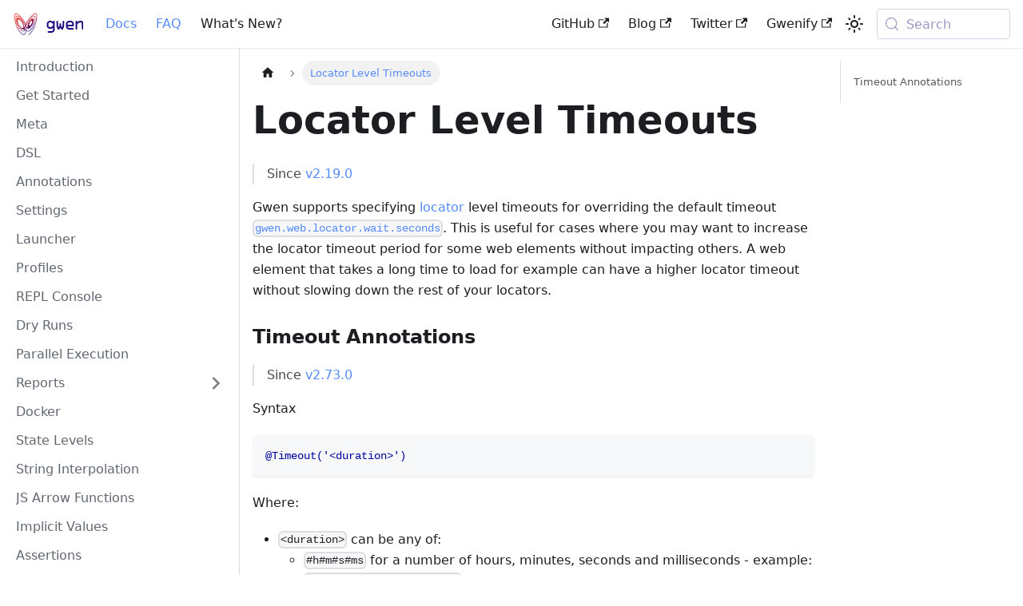

--- FILE ---
content_type: text/html; charset=utf-8
request_url: https://gweninterpreter.org/docs/locator-level-timeouts
body_size: 6215
content:
<!doctype html>
<html lang="en" dir="ltr" class="docs-wrapper plugin-docs plugin-id-default docs-version-current docs-doc-page docs-doc-id-locator-level-timeouts" data-has-hydrated="false">
<head>
<meta charset="UTF-8">
<meta name="generator" content="Docusaurus v3.9.2">
<title data-rh="true">Locator Level Timeouts | Gwen</title><meta data-rh="true" name="viewport" content="width=device-width,initial-scale=1"><meta data-rh="true" name="twitter:card" content="summary_large_image"><meta data-rh="true" property="og:image" content="https://gweninterpreter.org/img/gwen-logo-media.png"><meta data-rh="true" name="twitter:image" content="https://gweninterpreter.org/img/gwen-logo-media.png"><meta data-rh="true" property="og:url" content="https://gweninterpreter.org/docs/locator-level-timeouts"><meta data-rh="true" property="og:locale" content="en"><meta data-rh="true" name="docusaurus_locale" content="en"><meta data-rh="true" name="docsearch:language" content="en"><meta data-rh="true" name="docusaurus_version" content="current"><meta data-rh="true" name="docusaurus_tag" content="docs-default-current"><meta data-rh="true" name="docsearch:version" content="current"><meta data-rh="true" name="docsearch:docusaurus_tag" content="docs-default-current"><meta data-rh="true" property="og:title" content="Locator Level Timeouts | Gwen"><meta data-rh="true" name="description" content="Since v2.19.0"><meta data-rh="true" property="og:description" content="Since v2.19.0"><link data-rh="true" rel="icon" href="/img/favicon.ico"><link data-rh="true" rel="canonical" href="https://gweninterpreter.org/docs/locator-level-timeouts"><link data-rh="true" rel="alternate" href="https://gweninterpreter.org/docs/locator-level-timeouts" hreflang="en"><link data-rh="true" rel="alternate" href="https://gweninterpreter.org/docs/locator-level-timeouts" hreflang="x-default"><link data-rh="true" rel="preconnect" href="https://WCHUTX69XW-dsn.algolia.net" crossorigin="anonymous"><script data-rh="true" type="application/ld+json">{"@context":"https://schema.org","@type":"BreadcrumbList","itemListElement":[{"@type":"ListItem","position":1,"name":"Locator Level Timeouts","item":"https://gweninterpreter.org/docs/locator-level-timeouts"}]}</script><link rel="search" type="application/opensearchdescription+xml" title="Gwen" href="/opensearch.xml"><link rel="stylesheet" href="/assets/css/styles.7250c42d.css">
<script src="/assets/js/runtime~main.82cd6e2d.js" defer="defer"></script>
<script src="/assets/js/main.18afc4f4.js" defer="defer"></script>
</head>
<body class="navigation-with-keyboard">
<svg style="display: none;"><defs>
<symbol id="theme-svg-external-link" viewBox="0 0 24 24"><path fill="currentColor" d="M21 13v10h-21v-19h12v2h-10v15h17v-8h2zm3-12h-10.988l4.035 4-6.977 7.07 2.828 2.828 6.977-7.07 4.125 4.172v-11z"/></symbol>
</defs></svg>
<script>!function(){var t=function(){try{return new URLSearchParams(window.location.search).get("docusaurus-theme")}catch(t){}}()||function(){try{return window.localStorage.getItem("theme")}catch(t){}}();document.documentElement.setAttribute("data-theme",t||"light"),document.documentElement.setAttribute("data-theme-choice",t||"light")}(),function(){try{const c=new URLSearchParams(window.location.search).entries();for(var[t,e]of c)if(t.startsWith("docusaurus-data-")){var a=t.replace("docusaurus-data-","data-");document.documentElement.setAttribute(a,e)}}catch(t){}}()</script><div id="__docusaurus"><div role="region" aria-label="Skip to main content"><a class="skipToContent_fXgn" href="#__docusaurus_skipToContent_fallback">Skip to main content</a></div><nav aria-label="Main" class="theme-layout-navbar navbar navbar--fixed-top"><div class="navbar__inner"><div class="theme-layout-navbar-left navbar__items"><button aria-label="Toggle navigation bar" aria-expanded="false" class="navbar__toggle clean-btn" type="button"><svg width="30" height="30" viewBox="0 0 30 30" aria-hidden="true"><path stroke="currentColor" stroke-linecap="round" stroke-miterlimit="10" stroke-width="2" d="M4 7h22M4 15h22M4 23h22"></path></svg></button><a class="navbar__brand" href="/"><div class="navbar__logo"><img src="/img/gwen-navicon-c.png" alt="Gwen Home Page" class="themedComponent_mlkZ themedComponent--light_NVdE"><img src="/img/gwen-navicon-w.png" alt="Gwen Home Page" class="themedComponent_mlkZ themedComponent--dark_xIcU"></div><b class="navbar__title text--truncate">gwen</b></a><a aria-current="page" class="navbar__item navbar__link navbar__link--active" href="/docs">Docs</a><a aria-current="page" class="navbar__item navbar__link navbar__link--active" href="/docs/faq">FAQ</a><a class="navbar__item navbar__link" href="/docs/dsl#js-actions">What&#x27;s New?</a></div><div class="theme-layout-navbar-right navbar__items navbar__items--right"><a href="https://github.com/gwen-interpreter" target="_blank" rel="noopener noreferrer" class="navbar__item navbar__link">GitHub<svg width="13.5" height="13.5" aria-label="(opens in new tab)" class="iconExternalLink_nPIU"><use href="#theme-svg-external-link"></use></svg></a><a href="https://gweninterpreter.wordpress.com" target="_blank" rel="noopener noreferrer" class="navbar__item navbar__link">Blog<svg width="13.5" height="13.5" aria-label="(opens in new tab)" class="iconExternalLink_nPIU"><use href="#theme-svg-external-link"></use></svg></a><a href="https://twitter.com/gweninterpreter" target="_blank" rel="noopener noreferrer" class="navbar__item navbar__link">Twitter<svg width="13.5" height="13.5" aria-label="(opens in new tab)" class="iconExternalLink_nPIU"><use href="#theme-svg-external-link"></use></svg></a><a href="https://gwenify.com" target="_blank" rel="noopener noreferrer" class="navbar__item navbar__link">Gwenify<svg width="13.5" height="13.5" aria-label="(opens in new tab)" class="iconExternalLink_nPIU"><use href="#theme-svg-external-link"></use></svg></a><div class="toggle_vylO colorModeToggle_DEke"><button class="clean-btn toggleButton_gllP toggleButtonDisabled_aARS" type="button" disabled="" title="system mode" aria-label="Switch between dark and light mode (currently system mode)"><svg viewBox="0 0 24 24" width="24" height="24" aria-hidden="true" class="toggleIcon_g3eP lightToggleIcon_pyhR"><path fill="currentColor" d="M12,9c1.65,0,3,1.35,3,3s-1.35,3-3,3s-3-1.35-3-3S10.35,9,12,9 M12,7c-2.76,0-5,2.24-5,5s2.24,5,5,5s5-2.24,5-5 S14.76,7,12,7L12,7z M2,13l2,0c0.55,0,1-0.45,1-1s-0.45-1-1-1l-2,0c-0.55,0-1,0.45-1,1S1.45,13,2,13z M20,13l2,0c0.55,0,1-0.45,1-1 s-0.45-1-1-1l-2,0c-0.55,0-1,0.45-1,1S19.45,13,20,13z M11,2v2c0,0.55,0.45,1,1,1s1-0.45,1-1V2c0-0.55-0.45-1-1-1S11,1.45,11,2z M11,20v2c0,0.55,0.45,1,1,1s1-0.45,1-1v-2c0-0.55-0.45-1-1-1C11.45,19,11,19.45,11,20z M5.99,4.58c-0.39-0.39-1.03-0.39-1.41,0 c-0.39,0.39-0.39,1.03,0,1.41l1.06,1.06c0.39,0.39,1.03,0.39,1.41,0s0.39-1.03,0-1.41L5.99,4.58z M18.36,16.95 c-0.39-0.39-1.03-0.39-1.41,0c-0.39,0.39-0.39,1.03,0,1.41l1.06,1.06c0.39,0.39,1.03,0.39,1.41,0c0.39-0.39,0.39-1.03,0-1.41 L18.36,16.95z M19.42,5.99c0.39-0.39,0.39-1.03,0-1.41c-0.39-0.39-1.03-0.39-1.41,0l-1.06,1.06c-0.39,0.39-0.39,1.03,0,1.41 s1.03,0.39,1.41,0L19.42,5.99z M7.05,18.36c0.39-0.39,0.39-1.03,0-1.41c-0.39-0.39-1.03-0.39-1.41,0l-1.06,1.06 c-0.39,0.39-0.39,1.03,0,1.41s1.03,0.39,1.41,0L7.05,18.36z"></path></svg><svg viewBox="0 0 24 24" width="24" height="24" aria-hidden="true" class="toggleIcon_g3eP darkToggleIcon_wfgR"><path fill="currentColor" d="M9.37,5.51C9.19,6.15,9.1,6.82,9.1,7.5c0,4.08,3.32,7.4,7.4,7.4c0.68,0,1.35-0.09,1.99-0.27C17.45,17.19,14.93,19,12,19 c-3.86,0-7-3.14-7-7C5,9.07,6.81,6.55,9.37,5.51z M12,3c-4.97,0-9,4.03-9,9s4.03,9,9,9s9-4.03,9-9c0-0.46-0.04-0.92-0.1-1.36 c-0.98,1.37-2.58,2.26-4.4,2.26c-2.98,0-5.4-2.42-5.4-5.4c0-1.81,0.89-3.42,2.26-4.4C12.92,3.04,12.46,3,12,3L12,3z"></path></svg><svg viewBox="0 0 24 24" width="24" height="24" aria-hidden="true" class="toggleIcon_g3eP systemToggleIcon_QzmC"><path fill="currentColor" d="m12 21c4.971 0 9-4.029 9-9s-4.029-9-9-9-9 4.029-9 9 4.029 9 9 9zm4.95-13.95c1.313 1.313 2.05 3.093 2.05 4.95s-0.738 3.637-2.05 4.95c-1.313 1.313-3.093 2.05-4.95 2.05v-14c1.857 0 3.637 0.737 4.95 2.05z"></path></svg></button></div><div class="navbarSearchContainer_Bca1"><button type="button" class="DocSearch DocSearch-Button" aria-label="Search (Meta+k)" aria-keyshortcuts="Meta+k"><span class="DocSearch-Button-Container"><svg width="20" height="20" class="DocSearch-Search-Icon" viewBox="0 0 24 24" aria-hidden="true"><circle cx="11" cy="11" r="8" stroke="currentColor" fill="none" stroke-width="1.4"></circle><path d="m21 21-4.3-4.3" stroke="currentColor" fill="none" stroke-linecap="round" stroke-linejoin="round"></path></svg><span class="DocSearch-Button-Placeholder">Search</span></span><span class="DocSearch-Button-Keys"></span></button></div></div></div><div role="presentation" class="navbar-sidebar__backdrop"></div></nav><div id="__docusaurus_skipToContent_fallback" class="theme-layout-main main-wrapper mainWrapper_z2l0"><div class="docsWrapper_hBAB"><button aria-label="Scroll back to top" class="clean-btn theme-back-to-top-button backToTopButton_sjWU" type="button"></button><div class="docRoot_UBD9"><aside class="theme-doc-sidebar-container docSidebarContainer_YfHR"><div class="sidebarViewport_aRkj"><div class="sidebar_njMd"><nav aria-label="Docs sidebar" class="menu thin-scrollbar menu_SIkG"><ul class="theme-doc-sidebar-menu menu__list"><li class="theme-doc-sidebar-item-link theme-doc-sidebar-item-link-level-1 menu__list-item"><a class="menu__link" href="/docs"><span title="Introduction" class="linkLabel_WmDU">Introduction</span></a></li><li class="theme-doc-sidebar-item-link theme-doc-sidebar-item-link-level-1 menu__list-item"><a class="menu__link" href="/docs/get-started"><span title="Get Started" class="linkLabel_WmDU">Get Started</span></a></li><li class="theme-doc-sidebar-item-link theme-doc-sidebar-item-link-level-1 menu__list-item"><a class="menu__link" href="/docs/meta"><span title="Meta" class="linkLabel_WmDU">Meta</span></a></li><li class="theme-doc-sidebar-item-link theme-doc-sidebar-item-link-level-1 menu__list-item"><a class="menu__link" href="/docs/dsl"><span title="DSL" class="linkLabel_WmDU">DSL</span></a></li><li class="theme-doc-sidebar-item-link theme-doc-sidebar-item-link-level-1 menu__list-item"><a class="menu__link" href="/docs/annotations"><span title="Annotations" class="linkLabel_WmDU">Annotations</span></a></li><li class="theme-doc-sidebar-item-link theme-doc-sidebar-item-link-level-1 menu__list-item"><a class="menu__link" href="/docs/settings"><span title="Settings" class="linkLabel_WmDU">Settings</span></a></li><li class="theme-doc-sidebar-item-link theme-doc-sidebar-item-link-level-1 menu__list-item"><a class="menu__link" href="/docs/launcher"><span title="Launcher" class="linkLabel_WmDU">Launcher</span></a></li><li class="theme-doc-sidebar-item-link theme-doc-sidebar-item-link-level-1 menu__list-item"><a class="menu__link" href="/docs/profiles"><span title="Profiles" class="linkLabel_WmDU">Profiles</span></a></li><li class="theme-doc-sidebar-item-link theme-doc-sidebar-item-link-level-1 menu__list-item"><a class="menu__link" href="/docs/repl"><span title="REPL Console" class="linkLabel_WmDU">REPL Console</span></a></li><li class="theme-doc-sidebar-item-link theme-doc-sidebar-item-link-level-1 menu__list-item"><a class="menu__link" href="/docs/dry-run"><span title="Dry Runs" class="linkLabel_WmDU">Dry Runs</span></a></li><li class="theme-doc-sidebar-item-link theme-doc-sidebar-item-link-level-1 menu__list-item"><a class="menu__link" href="/docs/parallel"><span title="Parallel Execution" class="linkLabel_WmDU">Parallel Execution</span></a></li><li class="theme-doc-sidebar-item-category theme-doc-sidebar-item-category-level-1 menu__list-item menu__list-item--collapsed"><div class="menu__list-item-collapsible"><a class="categoryLink_byQd menu__link menu__link--sublist menu__link--sublist-caret" role="button" aria-expanded="false" href="/docs/reports/html"><span title="Reports" class="categoryLinkLabel_W154">Reports</span></a></div></li><li class="theme-doc-sidebar-item-link theme-doc-sidebar-item-link-level-1 menu__list-item"><a class="menu__link" href="/docs/docker"><span title="Docker" class="linkLabel_WmDU">Docker</span></a></li><li class="theme-doc-sidebar-item-link theme-doc-sidebar-item-link-level-1 menu__list-item"><a class="menu__link" href="/docs/state-levels"><span title="State Levels" class="linkLabel_WmDU">State Levels</span></a></li><li class="theme-doc-sidebar-item-link theme-doc-sidebar-item-link-level-1 menu__list-item"><a class="menu__link" href="/docs/string-interpolation"><span title="String Interpolation" class="linkLabel_WmDU">String Interpolation</span></a></li><li class="theme-doc-sidebar-item-link theme-doc-sidebar-item-link-level-1 menu__list-item"><a class="menu__link" href="/docs/js-functions"><span title="JS Arrow Functions" class="linkLabel_WmDU">JS Arrow Functions</span></a></li><li class="theme-doc-sidebar-item-link theme-doc-sidebar-item-link-level-1 menu__list-item"><a class="menu__link" href="/docs/implicit-values"><span title="Implicit Values" class="linkLabel_WmDU">Implicit Values</span></a></li><li class="theme-doc-sidebar-item-link theme-doc-sidebar-item-link-level-1 menu__list-item"><a class="menu__link" href="/docs/assertions"><span title="Assertions" class="linkLabel_WmDU">Assertions</span></a></li><li class="theme-doc-sidebar-item-link theme-doc-sidebar-item-link-level-1 menu__list-item"><a class="menu__link" href="/docs/doc-strings"><span title="Doc Strings" class="linkLabel_WmDU">Doc Strings</span></a></li><li class="theme-doc-sidebar-item-link theme-doc-sidebar-item-link-level-1 menu__list-item"><a class="menu__link" href="/docs/data-feeds"><span title="Data Feeds" class="linkLabel_WmDU">Data Feeds</span></a></li><li class="theme-doc-sidebar-item-link theme-doc-sidebar-item-link-level-1 menu__list-item"><a class="menu__link" href="/docs/data-tables"><span title="Data Tables" class="linkLabel_WmDU">Data Tables</span></a></li><li class="theme-doc-sidebar-item-link theme-doc-sidebar-item-link-level-1 menu__list-item"><a class="menu__link" href="/docs/try-steps"><span title="Try Steps" class="linkLabel_WmDU">Try Steps</span></a></li><li class="theme-doc-sidebar-item-link theme-doc-sidebar-item-link-level-1 menu__list-item"><a class="menu__link" href="/docs/finally-steps"><span title="Finally Steps" class="linkLabel_WmDU">Finally Steps</span></a></li><li class="theme-doc-sidebar-item-link theme-doc-sidebar-item-link-level-1 menu__list-item"><a class="menu__link" href="/docs/eager-or-lazy"><span title="Eager or Lazy Bindings" class="linkLabel_WmDU">Eager or Lazy Bindings</span></a></li><li class="theme-doc-sidebar-item-link theme-doc-sidebar-item-link-level-1 menu__list-item"><a class="menu__link" href="/docs/locator-chaining"><span title="Locator Chaining" class="linkLabel_WmDU">Locator Chaining</span></a></li><li class="theme-doc-sidebar-item-link theme-doc-sidebar-item-link-level-1 menu__list-item"><a class="menu__link menu__link--active" aria-current="page" href="/docs/locator-level-timeouts"><span title="Locator Level Timeouts" class="linkLabel_WmDU">Locator Level Timeouts</span></a></li><li class="theme-doc-sidebar-item-link theme-doc-sidebar-item-link-level-1 menu__list-item"><a class="menu__link" href="/docs/context-sensative-actions"><span title="Context Sensative Actions" class="linkLabel_WmDU">Context Sensative Actions</span></a></li><li class="theme-doc-sidebar-item-link theme-doc-sidebar-item-link-level-1 menu__list-item"><a class="menu__link" href="/docs/named-browser-sessions"><span title="Named Browser Sessions" class="linkLabel_WmDU">Named Browser Sessions</span></a></li><li class="theme-doc-sidebar-item-link theme-doc-sidebar-item-link-level-1 menu__list-item"><a class="menu__link" href="/docs/template-matching"><span title="Template Matching" class="linkLabel_WmDU">Template Matching</span></a></li><li class="theme-doc-sidebar-item-link theme-doc-sidebar-item-link-level-1 menu__list-item"><a class="menu__link" href="/docs/mobile-emulatioin"><span title="Mobile Emulation" class="linkLabel_WmDU">Mobile Emulation</span></a></li><li class="theme-doc-sidebar-item-link theme-doc-sidebar-item-link-level-1 menu__list-item"><a class="menu__link" href="/docs/web-driver-management"><span title="Web Driver Management" class="linkLabel_WmDU">Web Driver Management</span></a></li><li class="theme-doc-sidebar-item-link theme-doc-sidebar-item-link-level-1 menu__list-item"><a class="menu__link" href="/docs/jenkins"><span title="Jenkins" class="linkLabel_WmDU">Jenkins</span></a></li><li class="theme-doc-sidebar-item-link theme-doc-sidebar-item-link-level-1 menu__list-item"><a class="menu__link" href="/docs/browserstack"><span title="BrowserStack" class="linkLabel_WmDU">BrowserStack</span></a></li><li class="theme-doc-sidebar-item-link theme-doc-sidebar-item-link-level-1 menu__list-item"><a class="menu__link" href="/docs/lambdatest"><span title="LambdaTest" class="linkLabel_WmDU">LambdaTest</span></a></li><li class="theme-doc-sidebar-item-link theme-doc-sidebar-item-link-level-1 menu__list-item"><a class="menu__link" href="/docs/gwen4"><span title="Gwen 4" class="linkLabel_WmDU">Gwen 4</span></a></li><li class="theme-doc-sidebar-item-link theme-doc-sidebar-item-link-level-1 menu__list-item"><a class="menu__link" href="/docs/logo"><span title="Logo" class="linkLabel_WmDU">Logo</span></a></li><li class="theme-doc-sidebar-item-link theme-doc-sidebar-item-link-level-1 menu__list-item"><a class="menu__link" href="/docs/faq"><span title="FAQ" class="linkLabel_WmDU">FAQ</span></a></li></ul></nav></div></div></aside><main class="docMainContainer_TBSr"><div class="container padding-top--md padding-bottom--lg"><div class="row"><div class="col docItemCol_VOVn"><div class="docItemContainer_Djhp"><article><nav class="theme-doc-breadcrumbs breadcrumbsContainer_Z_bl" aria-label="Breadcrumbs"><ul class="breadcrumbs"><li class="breadcrumbs__item"><a aria-label="Home page" class="breadcrumbs__link" href="/"><svg viewBox="0 0 24 24" class="breadcrumbHomeIcon_YNFT"><path d="M10 19v-5h4v5c0 .55.45 1 1 1h3c.55 0 1-.45 1-1v-7h1.7c.46 0 .68-.57.33-.87L12.67 3.6c-.38-.34-.96-.34-1.34 0l-8.36 7.53c-.34.3-.13.87.33.87H5v7c0 .55.45 1 1 1h3c.55 0 1-.45 1-1z" fill="currentColor"></path></svg></a></li><li class="breadcrumbs__item breadcrumbs__item--active"><span class="breadcrumbs__link">Locator Level Timeouts</span></li></ul></nav><div class="tocCollapsible_ETCw theme-doc-toc-mobile tocMobile_ITEo"><button type="button" class="clean-btn tocCollapsibleButton_TO0P">On this page</button></div><div class="theme-doc-markdown markdown"><header><h1>Locator Level Timeouts</h1></header>
<blockquote>
<p>Since <a href="https://github.com/gwen-interpreter/gwen-web/releases/tag/v2.19.0" target="_blank" rel="noopener noreferrer" class="">v2.19.0</a></p>
</blockquote>
<p>Gwen supports specifying <a class="" href="/docs/dsl#element-locators">locator</a> level timeouts for overriding the default timeout <a class="" href="/docs/settings#gwen-web-locator-wait-seconds"><code>gwen.web.locator.wait.seconds</code></a>. This is useful for cases where you may want to increase the locator timeout period for some web elements without impacting others. A web element that takes a long time to load for example can have a higher locator timeout  without slowing down the rest of your locators.</p>
<h3 class="anchor anchorTargetStickyNavbar_Vzrq" id="timeout-annotations">Timeout Annotations<a href="#timeout-annotations" class="hash-link" aria-label="Direct link to Timeout Annotations" title="Direct link to Timeout Annotations" translate="no">​</a></h3>
<blockquote>
<p>Since <a href="https://github.com/gwen-interpreter/gwen-web/releases/tag/v2.73.0" target="_blank" rel="noopener noreferrer" class="">v2.73.0</a></p>
</blockquote>
<p>Syntax</p>
<div class="language-gherkin codeBlockContainer_Ckt0 theme-code-block" style="--prism-color:#393A34;--prism-background-color:#f6f8fa"><div class="codeBlockContent_QJqH"><pre tabindex="0" class="prism-code language-gherkin codeBlock_bY9V thin-scrollbar" style="color:#393A34;background-color:#f6f8fa"><code class="codeBlockLines_e6Vv"><span class="token-line" style="color:#393A34"><span class="token tag" style="color:#00009f">@Timeout(&#x27;&lt;duration&gt;&#x27;)</span><br></span></code></pre></div></div>
<p>Where:</p>
<ul>
<li class=""><code>&lt;duration&gt;</code> can be any of:<!-- -->
<ul>
<li class=""><code>#h#m#s#ms</code> for a number of hours, minutes, seconds and milliseconds - example: <code>@Timeout(&#x27;1h2m30s100ms&#x27;)</code></li>
<li class=""><code>#h#m#s</code> for a number of hours, minutes and seconds - example: <code>@Timeout(&#x27;1h2m30s&#x27;)</code></li>
<li class=""><code>#h#m#ms</code> for a number of hours, minutes and milliseconds - example: <code>@Timeout(&#x27;1h2m100ms&#x27;)</code></li>
<li class=""><code>#h#ms</code> for a number of hours and milliseconds - example: <code>@Timeout(&#x27;1h100ms&#x27;)</code></li>
<li class=""><code>#h</code> for a number of hours - example: <code>@Timeout(&#x27;1h&#x27;)</code></li>
<li class=""><code>#m#s#ms</code> for a number of minutes, seconds and milliseconds - example: <code>@Timeout(&#x27;2m30s100ms&#x27;)</code></li>
<li class=""><code>#m#s</code> for a number of minutes and seconds - example: <code>@Timeout(&#x27;2m30s&#x27;)</code></li>
<li class=""><code>#m#ms</code> for a number of minutes and milliseconds - example: <code>@Timeout(&#x27;2m100ms&#x27;)</code></li>
<li class=""><code>#m</code> for a number of minutes - example: <code>@Timeout(&#x27;2m&#x27;)</code></li>
<li class=""><code>#s#ms</code> for a number of seconds and milliseconds - example: <code>@Timeout(&#x27;30s100ms&#x27;)</code></li>
<li class=""><code>#s</code> for a number of seconds - example: <code>@Timeout(&#x27;30s&#x27;)</code></li>
<li class=""><code>#ms</code> for a number of milliseconds - example: <code>@Timeout(&#x27;100ms&#x27;)</code></li>
<li class=""><code>0h</code> for no timeout period - example: <code>@Timeout(&#x27;0h&#x27;)</code></li>
<li class=""><code>0m</code> for no timeout period - example: <code>@Timeout(&#x27;0m&#x27;)</code></li>
<li class=""><code>0s</code> for no timeout period - example: <code>@Timeout(&#x27;0s&#x27;)</code></li>
<li class=""><code>0ms</code> for no timeout period - example: <code>@Timeout(&#x27;0ms&#x27;)</code></li>
</ul>
</li>
</ul>
<p>The timeout annotation can be used used on various <a class="" href="/docs/dsl#sleeps-and-waits">wait</a>, <a class="" href="/docs/dsl#untilwhile">until/while</a>, <a class="" href="/docs/dsl#foreach">for each</a>, <a class="" href="/docs/dsl#assertions">assertion</a> or <a class="" href="/docs/dsl#element-locators">locator</a> steps.</p>
<blockquote>
<h4 class="anchor anchorTargetStickyNavbar_Vzrq" id="delay-annotation">Delay Annotation<a href="#delay-annotation" class="hash-link" aria-label="Direct link to Delay Annotation" title="Direct link to Delay Annotation" translate="no">​</a></h4>
<p>The same duration patterns also apply to <code>@Delay</code> annotations used to control the delay time between repeated operations in the various <a class="" href="/docs/dsl#sleeps-and-waits">wait</a>, <a class="" href="/docs/dsl#untilwhile">until/while</a> loops.</p>
</blockquote>
<h4 class="anchor anchorTargetStickyNavbar_Vzrq" id="examples">Examples<a href="#examples" class="hash-link" aria-label="Direct link to Examples" title="Direct link to Examples" translate="no">​</a></h4>
<div class="language-gherkin codeBlockContainer_Ckt0 theme-code-block" style="--prism-color:#393A34;--prism-background-color:#f6f8fa"><div class="codeBlockContent_QJqH"><pre tabindex="0" class="prism-code language-gherkin codeBlock_bY9V thin-scrollbar" style="color:#393A34;background-color:#f6f8fa"><code class="codeBlockLines_e6Vv"><span class="token-line" style="color:#393A34"><span class="token plain">  </span><span class="token comment" style="color:#999988;font-style:italic"># will cause lookup to fail immediately if username is not present on the page</span><span class="token plain"></span><br></span><span class="token-line" style="color:#393A34"><span class="token plain">  </span><span class="token atrule" style="color:#00a4db">And</span><span class="token plain"> @Timeout(</span><span class="token string" style="color:#e3116c">&#x27;0s&#x27;</span><span class="token plain">) the username can be located by id </span><span class="token string" style="color:#e3116c">&quot;username&quot;</span><span class="token plain"></span><br></span><span class="token-line" style="color:#393A34"><span class="token plain" style="display:inline-block"></span><br></span><span class="token-line" style="color:#393A34"><span class="token plain">  </span><span class="token comment" style="color:#999988;font-style:italic"># will cause lookup to fail if the username is not available on the page after waiting 20 seconds</span><span class="token plain"></span><br></span><span class="token-line" style="color:#393A34"><span class="token plain">  </span><span class="token atrule" style="color:#00a4db">And</span><span class="token plain"> @Timeout(</span><span class="token string" style="color:#e3116c">&#x27;20s&#x27;</span><span class="token plain">) the username can be located by id </span><span class="token string" style="color:#e3116c">&quot;username&quot;</span><span class="token plain"></span><br></span><span class="token-line" style="color:#393A34"><span class="token plain" style="display:inline-block"></span><br></span><span class="token-line" style="color:#393A34"><span class="token plain">  </span><span class="token comment" style="color:#999988;font-style:italic"># will cause lookup to fail if the username is not available on the page after waiting 1 minute and 30 seconds</span><span class="token plain"></span><br></span><span class="token-line" style="color:#393A34"><span class="token plain">  </span><span class="token atrule" style="color:#00a4db">And</span><span class="token plain"> @Timeout(</span><span class="token string" style="color:#e3116c">&#x27;1m30s&#x27;</span><span class="token plain">) the username can be located by id </span><span class="token string" style="color:#e3116c">&quot;username&quot;</span><span class="token plain"></span><br></span><span class="token-line" style="color:#393A34"><span class="token plain" style="display:inline-block"></span><br></span></code></pre></div></div></div><footer class="theme-doc-footer docusaurus-mt-lg"><div class="row margin-top--sm theme-doc-footer-edit-meta-row"><div class="col noPrint_WFHX"><a href="https://github.com/gwen-interpreter/gwen-interpreter.github.io/edit/master/docs/26-locator-level-timeouts.mdx" target="_blank" rel="noopener noreferrer" class="theme-edit-this-page"><svg fill="currentColor" height="20" width="20" viewBox="0 0 40 40" class="iconEdit_Z9Sw" aria-hidden="true"><g><path d="m34.5 11.7l-3 3.1-6.3-6.3 3.1-3q0.5-0.5 1.2-0.5t1.1 0.5l3.9 3.9q0.5 0.4 0.5 1.1t-0.5 1.2z m-29.5 17.1l18.4-18.5 6.3 6.3-18.4 18.4h-6.3v-6.2z"></path></g></svg>Edit this page</a></div><div class="col lastUpdated_JAkA"></div></div></footer></article><nav class="docusaurus-mt-lg pagination-nav" aria-label="Docs pages"><a class="pagination-nav__link pagination-nav__link--prev" href="/docs/locator-chaining"><div class="pagination-nav__sublabel">Previous</div><div class="pagination-nav__label">Locator Chaining</div></a><a class="pagination-nav__link pagination-nav__link--next" href="/docs/context-sensative-actions"><div class="pagination-nav__sublabel">Next</div><div class="pagination-nav__label">Context Sensative Actions</div></a></nav></div></div><div class="col col--3"><div class="tableOfContents_bqdL thin-scrollbar theme-doc-toc-desktop"><ul class="table-of-contents table-of-contents__left-border"><li><a href="#timeout-annotations" class="table-of-contents__link toc-highlight">Timeout Annotations</a></li></ul></div></div></div></div></main></div></div></div><footer class="theme-layout-footer footer footer--dark"><div class="container container-fluid"><div class="row footer__links"><div class="theme-layout-footer-column col footer__col"><div class="footer__title">Open source</div><ul class="footer__items clean-list"><li class="footer__item"><a href="https://www.apache.org/licenses/LICENSE-2.0" target="_blank" rel="noopener noreferrer" class="footer__link-item">Apache 2 license<svg width="13.5" height="13.5" aria-label="(opens in new tab)" class="iconExternalLink_nPIU"><use href="#theme-svg-external-link"></use></svg></a></li></ul></div><div class="theme-layout-footer-column col footer__col"><div class="footer__title">Built on</div><ul class="footer__items clean-list"><li class="footer__item"><a href="https://cucumber.io/docs/gherkin/reference" target="_blank" rel="noopener noreferrer" class="footer__link-item">Gherkin<svg width="13.5" height="13.5" aria-label="(opens in new tab)" class="iconExternalLink_nPIU"><use href="#theme-svg-external-link"></use></svg></a></li><li class="footer__item"><a href="https://www.selenium.dev" target="_blank" rel="noopener noreferrer" class="footer__link-item">Selenium<svg width="13.5" height="13.5" aria-label="(opens in new tab)" class="iconExternalLink_nPIU"><use href="#theme-svg-external-link"></use></svg></a></li></ul></div><div class="theme-layout-footer-column col footer__col"><div class="footer__title">Drives browsers</div><ul class="footer__items clean-list"><li class="footer__item"><a href="https://www.google.com/intl/en_au/chrome/" target="_blank" rel="noopener noreferrer" class="footer__link-item">Chrome<svg width="13.5" height="13.5" aria-label="(opens in new tab)" class="iconExternalLink_nPIU"><use href="#theme-svg-external-link"></use></svg></a></li><li class="footer__item"><a href="https://www.microsoft.com/en-us/edge" target="_blank" rel="noopener noreferrer" class="footer__link-item">Edge<svg width="13.5" height="13.5" aria-label="(opens in new tab)" class="iconExternalLink_nPIU"><use href="#theme-svg-external-link"></use></svg></a></li></ul></div><div class="theme-layout-footer-column col footer__col"><div class="footer__title">‎</div><ul class="footer__items clean-list"><li class="footer__item"><a href="https://www.mozilla.org/en-US/firefox/new/" target="_blank" rel="noopener noreferrer" class="footer__link-item">Firefox<svg width="13.5" height="13.5" aria-label="(opens in new tab)" class="iconExternalLink_nPIU"><use href="#theme-svg-external-link"></use></svg></a></li><li class="footer__item"><a href="https://www.apple.com/au/safari/" target="_blank" rel="noopener noreferrer" class="footer__link-item">Safari<svg width="13.5" height="13.5" aria-label="(opens in new tab)" class="iconExternalLink_nPIU"><use href="#theme-svg-external-link"></use></svg></a></li></ul></div><div class="theme-layout-footer-column col footer__col"><div class="footer__title">RPA</div><ul class="footer__items clean-list"><li class="footer__item"><a href="https://gwenify.com" target="_blank" rel="noopener noreferrer" class="footer__link-item">Gwenify<svg width="13.5" height="13.5" aria-label="(opens in new tab)" class="iconExternalLink_nPIU"><use href="#theme-svg-external-link"></use></svg></a></li></ul></div></div><div class="footer__bottom text--center"><div class="footer__copyright">© gweninterpreter.org</div></div></div></footer></div>
</body>
</html>

--- FILE ---
content_type: application/javascript; charset=utf-8
request_url: https://gweninterpreter.org/assets/js/8d7eda3e.ceab04e7.js
body_size: 3297
content:
"use strict";(globalThis.webpackChunkmy_website=globalThis.webpackChunkmy_website||[]).push([[9042],{1470:(e,n,t)=>{t.d(n,{A:()=>T});var s=t(6540),o=t(4164),r=t(7559),a=t(3104),l=t(6347),i=t(205),c=t(7485),u=t(1682),d=t(679);function h(e){return s.Children.toArray(e).filter(e=>"\n"!==e).map(e=>{if(!e||(0,s.isValidElement)(e)&&function(e){const{props:n}=e;return!!n&&"object"==typeof n&&"value"in n}(e))return e;throw new Error(`Docusaurus error: Bad <Tabs> child <${"string"==typeof e.type?e.type:e.type.name}>: all children of the <Tabs> component should be <TabItem>, and every <TabItem> should have a unique "value" prop.`)})?.filter(Boolean)??[]}function m(e){const{values:n,children:t}=e;return(0,s.useMemo)(()=>{const e=n??function(e){return h(e).map(({props:{value:e,label:n,attributes:t,default:s}})=>({value:e,label:n,attributes:t,default:s}))}(t);return function(e){const n=(0,u.XI)(e,(e,n)=>e.value===n.value);if(n.length>0)throw new Error(`Docusaurus error: Duplicate values "${n.map(e=>e.value).join(", ")}" found in <Tabs>. Every value needs to be unique.`)}(e),e},[n,t])}function p({value:e,tabValues:n}){return n.some(n=>n.value===e)}function x({queryString:e=!1,groupId:n}){const t=(0,l.W6)(),o=function({queryString:e=!1,groupId:n}){if("string"==typeof e)return e;if(!1===e)return null;if(!0===e&&!n)throw new Error('Docusaurus error: The <Tabs> component groupId prop is required if queryString=true, because this value is used as the search param name. You can also provide an explicit value such as queryString="my-search-param".');return n??null}({queryString:e,groupId:n});return[(0,c.aZ)(o),(0,s.useCallback)(e=>{if(!o)return;const n=new URLSearchParams(t.location.search);n.set(o,e),t.replace({...t.location,search:n.toString()})},[o,t])]}function f(e){const{defaultValue:n,queryString:t=!1,groupId:o}=e,r=m(e),[a,l]=(0,s.useState)(()=>function({defaultValue:e,tabValues:n}){if(0===n.length)throw new Error("Docusaurus error: the <Tabs> component requires at least one <TabItem> children component");if(e){if(!p({value:e,tabValues:n}))throw new Error(`Docusaurus error: The <Tabs> has a defaultValue "${e}" but none of its children has the corresponding value. Available values are: ${n.map(e=>e.value).join(", ")}. If you intend to show no default tab, use defaultValue={null} instead.`);return e}const t=n.find(e=>e.default)??n[0];if(!t)throw new Error("Unexpected error: 0 tabValues");return t.value}({defaultValue:n,tabValues:r})),[c,u]=x({queryString:t,groupId:o}),[h,f]=function({groupId:e}){const n=function(e){return e?`docusaurus.tab.${e}`:null}(e),[t,o]=(0,d.Dv)(n);return[t,(0,s.useCallback)(e=>{n&&o.set(e)},[n,o])]}({groupId:o}),b=(()=>{const e=c??h;return p({value:e,tabValues:r})?e:null})();(0,i.A)(()=>{b&&l(b)},[b]);return{selectedValue:a,selectValue:(0,s.useCallback)(e=>{if(!p({value:e,tabValues:r}))throw new Error(`Can't select invalid tab value=${e}`);l(e),u(e),f(e)},[u,f,r]),tabValues:r}}var b=t(2303);const j={tabList:"tabList__CuJ",tabItem:"tabItem_LNqP"};var v=t(4848);function g({className:e,block:n,selectedValue:t,selectValue:s,tabValues:r}){const l=[],{blockElementScrollPositionUntilNextRender:i}=(0,a.a_)(),c=e=>{const n=e.currentTarget,o=l.indexOf(n),a=r[o].value;a!==t&&(i(n),s(a))},u=e=>{let n=null;switch(e.key){case"Enter":c(e);break;case"ArrowRight":{const t=l.indexOf(e.currentTarget)+1;n=l[t]??l[0];break}case"ArrowLeft":{const t=l.indexOf(e.currentTarget)-1;n=l[t]??l[l.length-1];break}}n?.focus()};return(0,v.jsx)("ul",{role:"tablist","aria-orientation":"horizontal",className:(0,o.A)("tabs",{"tabs--block":n},e),children:r.map(({value:e,label:n,attributes:s})=>(0,v.jsx)("li",{role:"tab",tabIndex:t===e?0:-1,"aria-selected":t===e,ref:e=>{l.push(e)},onKeyDown:u,onClick:c,...s,className:(0,o.A)("tabs__item",j.tabItem,s?.className,{"tabs__item--active":t===e}),children:n??e},e))})}function w({lazy:e,children:n,selectedValue:t}){const r=(Array.isArray(n)?n:[n]).filter(Boolean);if(e){const e=r.find(e=>e.props.value===t);return e?(0,s.cloneElement)(e,{className:(0,o.A)("margin-top--md",e.props.className)}):null}return(0,v.jsx)("div",{className:"margin-top--md",children:r.map((e,n)=>(0,s.cloneElement)(e,{key:n,hidden:e.props.value!==t}))})}function y(e){const n=f(e);return(0,v.jsxs)("div",{className:(0,o.A)(r.G.tabs.container,"tabs-container",j.tabList),children:[(0,v.jsx)(g,{...n,...e}),(0,v.jsx)(w,{...n,...e})]})}function T(e){const n=(0,b.A)();return(0,v.jsx)(y,{...e,children:h(e.children)},String(n))}},3709:(e,n,t)=>{t.r(n),t.d(n,{assets:()=>i,contentTitle:()=>l,default:()=>d,frontMatter:()=>a,metadata:()=>s,toc:()=>c});const s=JSON.parse('{"id":"locator-level-timeouts","title":"Locator Level Timeouts","description":"Since v2.19.0","source":"@site/docs/26-locator-level-timeouts.mdx","sourceDirName":".","slug":"/locator-level-timeouts","permalink":"/docs/locator-level-timeouts","draft":false,"unlisted":false,"editUrl":"https://github.com/gwen-interpreter/gwen-interpreter.github.io/edit/master/docs/26-locator-level-timeouts.mdx","tags":[],"version":"current","sidebarPosition":26,"frontMatter":{"toc_min_heading_level":2,"toc_max_heading_level":3},"sidebar":"tutorialSidebar","previous":{"title":"Locator Chaining","permalink":"/docs/locator-chaining"},"next":{"title":"Context Sensative Actions","permalink":"/docs/context-sensative-actions"}}');var o=t(4848),r=t(8453);t(8774),t(1470),t(9365),t(6025);const a={toc_min_heading_level:2,toc_max_heading_level:3},l="Locator Level Timeouts",i={},c=[{value:"Timeout Annotations",id:"timeout-annotations",level:3},{value:"Delay Annotation",id:"delay-annotation",level:4},{value:"Examples",id:"examples",level:4}];function u(e){const n={a:"a",blockquote:"blockquote",code:"code",h1:"h1",h3:"h3",h4:"h4",header:"header",li:"li",p:"p",pre:"pre",ul:"ul",...(0,r.R)(),...e.components};return(0,o.jsxs)(o.Fragment,{children:[(0,o.jsx)(n.header,{children:(0,o.jsx)(n.h1,{id:"locator-level-timeouts",children:"Locator Level Timeouts"})}),"\n",(0,o.jsxs)(n.blockquote,{children:["\n",(0,o.jsxs)(n.p,{children:["Since ",(0,o.jsx)(n.a,{href:"https://github.com/gwen-interpreter/gwen-web/releases/tag/v2.19.0",children:"v2.19.0"})]}),"\n"]}),"\n",(0,o.jsxs)(n.p,{children:["Gwen supports specifying ",(0,o.jsx)(n.a,{href:"/docs/dsl#element-locators",children:"locator"})," level timeouts for overriding the default timeout ",(0,o.jsx)(n.a,{href:"/docs/settings#gwen-web-locator-wait-seconds",children:(0,o.jsx)(n.code,{children:"gwen.web.locator.wait.seconds"})}),". This is useful for cases where you may want to increase the locator timeout period for some web elements without impacting others. A web element that takes a long time to load for example can have a higher locator timeout  without slowing down the rest of your locators."]}),"\n",(0,o.jsx)(n.h3,{id:"timeout-annotations",children:"Timeout Annotations"}),"\n",(0,o.jsxs)(n.blockquote,{children:["\n",(0,o.jsxs)(n.p,{children:["Since ",(0,o.jsx)(n.a,{href:"https://github.com/gwen-interpreter/gwen-web/releases/tag/v2.73.0",children:"v2.73.0"})]}),"\n"]}),"\n",(0,o.jsx)(n.p,{children:"Syntax"}),"\n",(0,o.jsx)(n.pre,{children:(0,o.jsx)(n.code,{className:"language-gherkin",children:"@Timeout('<duration>')\n"})}),"\n",(0,o.jsx)(n.p,{children:"Where:"}),"\n",(0,o.jsxs)(n.ul,{children:["\n",(0,o.jsxs)(n.li,{children:[(0,o.jsx)(n.code,{children:"<duration>"})," can be any of:","\n",(0,o.jsxs)(n.ul,{children:["\n",(0,o.jsxs)(n.li,{children:[(0,o.jsx)(n.code,{children:"#h#m#s#ms"})," for a number of hours, minutes, seconds and milliseconds - example: ",(0,o.jsx)(n.code,{children:"@Timeout('1h2m30s100ms')"})]}),"\n",(0,o.jsxs)(n.li,{children:[(0,o.jsx)(n.code,{children:"#h#m#s"})," for a number of hours, minutes and seconds - example: ",(0,o.jsx)(n.code,{children:"@Timeout('1h2m30s')"})]}),"\n",(0,o.jsxs)(n.li,{children:[(0,o.jsx)(n.code,{children:"#h#m#ms"})," for a number of hours, minutes and milliseconds - example: ",(0,o.jsx)(n.code,{children:"@Timeout('1h2m100ms')"})]}),"\n",(0,o.jsxs)(n.li,{children:[(0,o.jsx)(n.code,{children:"#h#ms"})," for a number of hours and milliseconds - example: ",(0,o.jsx)(n.code,{children:"@Timeout('1h100ms')"})]}),"\n",(0,o.jsxs)(n.li,{children:[(0,o.jsx)(n.code,{children:"#h"})," for a number of hours - example: ",(0,o.jsx)(n.code,{children:"@Timeout('1h')"})]}),"\n",(0,o.jsxs)(n.li,{children:[(0,o.jsx)(n.code,{children:"#m#s#ms"})," for a number of minutes, seconds and milliseconds - example: ",(0,o.jsx)(n.code,{children:"@Timeout('2m30s100ms')"})]}),"\n",(0,o.jsxs)(n.li,{children:[(0,o.jsx)(n.code,{children:"#m#s"})," for a number of minutes and seconds - example: ",(0,o.jsx)(n.code,{children:"@Timeout('2m30s')"})]}),"\n",(0,o.jsxs)(n.li,{children:[(0,o.jsx)(n.code,{children:"#m#ms"})," for a number of minutes and milliseconds - example: ",(0,o.jsx)(n.code,{children:"@Timeout('2m100ms')"})]}),"\n",(0,o.jsxs)(n.li,{children:[(0,o.jsx)(n.code,{children:"#m"})," for a number of minutes - example: ",(0,o.jsx)(n.code,{children:"@Timeout('2m')"})]}),"\n",(0,o.jsxs)(n.li,{children:[(0,o.jsx)(n.code,{children:"#s#ms"})," for a number of seconds and milliseconds - example: ",(0,o.jsx)(n.code,{children:"@Timeout('30s100ms')"})]}),"\n",(0,o.jsxs)(n.li,{children:[(0,o.jsx)(n.code,{children:"#s"})," for a number of seconds - example: ",(0,o.jsx)(n.code,{children:"@Timeout('30s')"})]}),"\n",(0,o.jsxs)(n.li,{children:[(0,o.jsx)(n.code,{children:"#ms"})," for a number of milliseconds - example: ",(0,o.jsx)(n.code,{children:"@Timeout('100ms')"})]}),"\n",(0,o.jsxs)(n.li,{children:[(0,o.jsx)(n.code,{children:"0h"})," for no timeout period - example: ",(0,o.jsx)(n.code,{children:"@Timeout('0h')"})]}),"\n",(0,o.jsxs)(n.li,{children:[(0,o.jsx)(n.code,{children:"0m"})," for no timeout period - example: ",(0,o.jsx)(n.code,{children:"@Timeout('0m')"})]}),"\n",(0,o.jsxs)(n.li,{children:[(0,o.jsx)(n.code,{children:"0s"})," for no timeout period - example: ",(0,o.jsx)(n.code,{children:"@Timeout('0s')"})]}),"\n",(0,o.jsxs)(n.li,{children:[(0,o.jsx)(n.code,{children:"0ms"})," for no timeout period - example: ",(0,o.jsx)(n.code,{children:"@Timeout('0ms')"})]}),"\n"]}),"\n"]}),"\n"]}),"\n",(0,o.jsxs)(n.p,{children:["The timeout annotation can be used used on various ",(0,o.jsx)(n.a,{href:"/docs/dsl#sleeps-and-waits",children:"wait"}),", ",(0,o.jsx)(n.a,{href:"/docs/dsl#untilwhile",children:"until/while"}),", ",(0,o.jsx)(n.a,{href:"/docs/dsl#foreach",children:"for each"}),", ",(0,o.jsx)(n.a,{href:"/docs/dsl#assertions",children:"assertion"})," or ",(0,o.jsx)(n.a,{href:"/docs/dsl#element-locators",children:"locator"})," steps."]}),"\n",(0,o.jsxs)(n.blockquote,{children:["\n",(0,o.jsx)(n.h4,{id:"delay-annotation",children:"Delay Annotation"}),"\n",(0,o.jsxs)(n.p,{children:["The same duration patterns also apply to ",(0,o.jsx)(n.code,{children:"@Delay"})," annotations used to control the delay time between repeated operations in the various ",(0,o.jsx)(n.a,{href:"/docs/dsl#sleeps-and-waits",children:"wait"}),", ",(0,o.jsx)(n.a,{href:"/docs/dsl#untilwhile",children:"until/while"})," loops."]}),"\n"]}),"\n",(0,o.jsx)(n.h4,{id:"examples",children:"Examples"}),"\n",(0,o.jsx)(n.pre,{children:(0,o.jsx)(n.code,{className:"language-gherkin",children:"  # will cause lookup to fail immediately if username is not present on the page\n  And @Timeout('0s') the username can be located by id \"username\"\n\n  # will cause lookup to fail if the username is not available on the page after waiting 20 seconds\n  And @Timeout('20s') the username can be located by id \"username\"\n\n  # will cause lookup to fail if the username is not available on the page after waiting 1 minute and 30 seconds\n  And @Timeout('1m30s') the username can be located by id \"username\"\n\n"})})]})}function d(e={}){const{wrapper:n}={...(0,r.R)(),...e.components};return n?(0,o.jsx)(n,{...e,children:(0,o.jsx)(u,{...e})}):u(e)}},8453:(e,n,t)=>{t.d(n,{R:()=>a,x:()=>l});var s=t(6540);const o={},r=s.createContext(o);function a(e){const n=s.useContext(r);return s.useMemo(function(){return"function"==typeof e?e(n):{...n,...e}},[n,e])}function l(e){let n;return n=e.disableParentContext?"function"==typeof e.components?e.components(o):e.components||o:a(e.components),s.createElement(r.Provider,{value:n},e.children)}},9365:(e,n,t)=>{t.d(n,{A:()=>a});t(6540);var s=t(4164);const o={tabItem:"tabItem_Ymn6"};var r=t(4848);function a({children:e,hidden:n,className:t}){return(0,r.jsx)("div",{role:"tabpanel",className:(0,s.A)(o.tabItem,t),hidden:n,children:e})}}}]);

--- FILE ---
content_type: application/javascript; charset=utf-8
request_url: https://gweninterpreter.org/assets/js/17896441.ef13df88.js
body_size: 7882
content:
"use strict";(globalThis.webpackChunkmy_website=globalThis.webpackChunkmy_website||[]).push([[8401],{3978:(e,n,t)=>{t.r(n),t.d(n,{default:()=>an});var s=t(6540),i=t(5500),a=t(9532),l=t(4848);const o=s.createContext(null);function r({children:e,content:n}){const t=function(e){return(0,s.useMemo)(()=>({metadata:e.metadata,frontMatter:e.frontMatter,assets:e.assets,contentTitle:e.contentTitle,toc:e.toc}),[e])}(n);return(0,l.jsx)(o.Provider,{value:t,children:e})}function c(){const e=(0,s.useContext)(o);if(null===e)throw new a.dV("DocProvider");return e}function d(){const{metadata:e,frontMatter:n,assets:t}=c();return(0,l.jsx)(i.be,{title:e.title,description:e.description,keywords:n.keywords,image:t.image??n.image})}var u=t(4164),m=t(4581),h=t(1312),x=t(8774);function f(e){const{permalink:n,title:t,subLabel:s,isNext:i}=e;return(0,l.jsxs)(x.A,{className:(0,u.A)("pagination-nav__link",i?"pagination-nav__link--next":"pagination-nav__link--prev"),to:n,children:[s&&(0,l.jsx)("div",{className:"pagination-nav__sublabel",children:s}),(0,l.jsx)("div",{className:"pagination-nav__label",children:t})]})}function p(e){const{className:n,previous:t,next:s}=e;return(0,l.jsxs)("nav",{className:(0,u.A)(n,"pagination-nav"),"aria-label":(0,h.T)({id:"theme.docs.paginator.navAriaLabel",message:"Docs pages",description:"The ARIA label for the docs pagination"}),children:[t&&(0,l.jsx)(f,{...t,subLabel:(0,l.jsx)(h.A,{id:"theme.docs.paginator.previous",description:"The label used to navigate to the previous doc",children:"Previous"})}),s&&(0,l.jsx)(f,{...s,subLabel:(0,l.jsx)(h.A,{id:"theme.docs.paginator.next",description:"The label used to navigate to the next doc",children:"Next"}),isNext:!0})]})}function v(){const{metadata:e}=c();return(0,l.jsx)(p,{className:"docusaurus-mt-lg",previous:e.previous,next:e.next})}var j=t(4586),b=t(4070),g=t(7559),A=t(3886),N=t(3025);const C={unreleased:function({siteTitle:e,versionMetadata:n}){return(0,l.jsx)(h.A,{id:"theme.docs.versions.unreleasedVersionLabel",description:"The label used to tell the user that he's browsing an unreleased doc version",values:{siteTitle:e,versionLabel:(0,l.jsx)("b",{children:n.label})},children:"This is unreleased documentation for {siteTitle} {versionLabel} version."})},unmaintained:function({siteTitle:e,versionMetadata:n}){return(0,l.jsx)(h.A,{id:"theme.docs.versions.unmaintainedVersionLabel",description:"The label used to tell the user that he's browsing an unmaintained doc version",values:{siteTitle:e,versionLabel:(0,l.jsx)("b",{children:n.label})},children:"This is documentation for {siteTitle} {versionLabel}, which is no longer actively maintained."})}};function _(e){const n=C[e.versionMetadata.banner];return(0,l.jsx)(n,{...e})}function L({versionLabel:e,to:n,onClick:t}){return(0,l.jsx)(h.A,{id:"theme.docs.versions.latestVersionSuggestionLabel",description:"The label used to tell the user to check the latest version",values:{versionLabel:e,latestVersionLink:(0,l.jsx)("b",{children:(0,l.jsx)(x.A,{to:n,onClick:t,children:(0,l.jsx)(h.A,{id:"theme.docs.versions.latestVersionLinkLabel",description:"The label used for the latest version suggestion link label",children:"latest version"})})})},children:"For up-to-date documentation, see the {latestVersionLink} ({versionLabel})."})}function y({className:e,versionMetadata:n}){const{siteConfig:{title:t}}=(0,j.A)(),{pluginId:s}=(0,b.vT)({failfast:!0}),{savePreferredVersionName:i}=(0,A.g1)(s),{latestDocSuggestion:a,latestVersionSuggestion:o}=(0,b.HW)(s),r=a??(c=o).docs.find(e=>e.id===c.mainDocId);var c;return(0,l.jsxs)("div",{className:(0,u.A)(e,g.G.docs.docVersionBanner,"alert alert--warning margin-bottom--md"),role:"alert",children:[(0,l.jsx)("div",{children:(0,l.jsx)(_,{siteTitle:t,versionMetadata:n})}),(0,l.jsx)("div",{className:"margin-top--md",children:(0,l.jsx)(L,{versionLabel:o.label,to:r.path,onClick:()=>i(o.name)})})]})}function T({className:e}){const n=(0,N.r)();return n.banner?(0,l.jsx)(y,{className:e,versionMetadata:n}):null}function k({className:e}){const n=(0,N.r)();return n.badge?(0,l.jsx)("span",{className:(0,u.A)(e,g.G.docs.docVersionBadge,"badge badge--secondary"),children:(0,l.jsx)(h.A,{id:"theme.docs.versionBadge.label",values:{versionLabel:n.label},children:"Version: {versionLabel}"})}):null}const w={tag:"tag_zVej",tagRegular:"tagRegular_sFm0",tagWithCount:"tagWithCount_h2kH"};function H({permalink:e,label:n,count:t,description:s}){return(0,l.jsxs)(x.A,{rel:"tag",href:e,title:s,className:(0,u.A)(w.tag,t?w.tagWithCount:w.tagRegular),children:[n,t&&(0,l.jsx)("span",{children:t})]})}const M={tags:"tags_jXut",tag:"tag_QGVx"};function B({tags:e}){return(0,l.jsxs)(l.Fragment,{children:[(0,l.jsx)("b",{children:(0,l.jsx)(h.A,{id:"theme.tags.tagsListLabel",description:"The label alongside a tag list",children:"Tags:"})}),(0,l.jsx)("ul",{className:(0,u.A)(M.tags,"padding--none","margin-left--sm"),children:e.map(e=>(0,l.jsx)("li",{className:M.tag,children:(0,l.jsx)(H,{...e})},e.permalink))})]})}const U={iconEdit:"iconEdit_Z9Sw"};function E({className:e,...n}){return(0,l.jsx)("svg",{fill:"currentColor",height:"20",width:"20",viewBox:"0 0 40 40",className:(0,u.A)(U.iconEdit,e),"aria-hidden":"true",...n,children:(0,l.jsx)("g",{children:(0,l.jsx)("path",{d:"m34.5 11.7l-3 3.1-6.3-6.3 3.1-3q0.5-0.5 1.2-0.5t1.1 0.5l3.9 3.9q0.5 0.4 0.5 1.1t-0.5 1.2z m-29.5 17.1l18.4-18.5 6.3 6.3-18.4 18.4h-6.3v-6.2z"})})})}function I({editUrl:e}){return(0,l.jsxs)(x.A,{to:e,className:g.G.common.editThisPage,children:[(0,l.jsx)(E,{}),(0,l.jsx)(h.A,{id:"theme.common.editThisPage",description:"The link label to edit the current page",children:"Edit this page"})]})}function V(e={}){const{i18n:{currentLocale:n}}=(0,j.A)(),t=function(){const{i18n:{currentLocale:e,localeConfigs:n}}=(0,j.A)();return n[e].calendar}();return new Intl.DateTimeFormat(n,{calendar:t,...e})}function z({lastUpdatedAt:e}){const n=new Date(e),t=V({day:"numeric",month:"short",year:"numeric",timeZone:"UTC"}).format(n);return(0,l.jsx)(h.A,{id:"theme.lastUpdated.atDate",description:"The words used to describe on which date a page has been last updated",values:{date:(0,l.jsx)("b",{children:(0,l.jsx)("time",{dateTime:n.toISOString(),itemProp:"dateModified",children:t})})},children:" on {date}"})}function R({lastUpdatedBy:e}){return(0,l.jsx)(h.A,{id:"theme.lastUpdated.byUser",description:"The words used to describe by who the page has been last updated",values:{user:(0,l.jsx)("b",{children:e})},children:" by {user}"})}function D({lastUpdatedAt:e,lastUpdatedBy:n}){return(0,l.jsxs)("span",{className:g.G.common.lastUpdated,children:[(0,l.jsx)(h.A,{id:"theme.lastUpdated.lastUpdatedAtBy",description:"The sentence used to display when a page has been last updated, and by who",values:{atDate:e?(0,l.jsx)(z,{lastUpdatedAt:e}):"",byUser:n?(0,l.jsx)(R,{lastUpdatedBy:n}):""},children:"Last updated{atDate}{byUser}"}),!1]})}const G={lastUpdated:"lastUpdated_JAkA",noPrint:"noPrint_WFHX"};function O({className:e,editUrl:n,lastUpdatedAt:t,lastUpdatedBy:s}){return(0,l.jsxs)("div",{className:(0,u.A)("row",e),children:[(0,l.jsx)("div",{className:(0,u.A)("col",G.noPrint),children:n&&(0,l.jsx)(I,{editUrl:n})}),(0,l.jsx)("div",{className:(0,u.A)("col",G.lastUpdated),children:(t||s)&&(0,l.jsx)(D,{lastUpdatedAt:t,lastUpdatedBy:s})})]})}function F(){const{metadata:e}=c(),{editUrl:n,lastUpdatedAt:t,lastUpdatedBy:s,tags:i}=e,a=i.length>0,o=!!(n||t||s);return a||o?(0,l.jsxs)("footer",{className:(0,u.A)(g.G.docs.docFooter,"docusaurus-mt-lg"),children:[a&&(0,l.jsx)("div",{className:(0,u.A)("row margin-top--sm",g.G.docs.docFooterTagsRow),children:(0,l.jsx)("div",{className:"col",children:(0,l.jsx)(B,{tags:i})})}),o&&(0,l.jsx)(O,{className:(0,u.A)("margin-top--sm",g.G.docs.docFooterEditMetaRow),editUrl:n,lastUpdatedAt:t,lastUpdatedBy:s})]}):null}var S=t(1422),P=t(6342);function q(e){const n=e.map(e=>({...e,parentIndex:-1,children:[]})),t=Array(7).fill(-1);n.forEach((e,n)=>{const s=t.slice(2,e.level);e.parentIndex=Math.max(...s),t[e.level]=n});const s=[];return n.forEach(e=>{const{parentIndex:t,...i}=e;t>=0?n[t].children.push(i):s.push(i)}),s}function W({toc:e,minHeadingLevel:n,maxHeadingLevel:t}){return e.flatMap(e=>{const s=W({toc:e.children,minHeadingLevel:n,maxHeadingLevel:t});return function(e){return e.level>=n&&e.level<=t}(e)?[{...e,children:s}]:s})}function $(e){const n=e.getBoundingClientRect();return n.top===n.bottom?$(e.parentNode):n}function J(e,{anchorTopOffset:n}){const t=e.find(e=>$(e).top>=n);if(t){return function(e){return e.top>0&&e.bottom<window.innerHeight/2}($(t))?t:e[e.indexOf(t)-1]??null}return e[e.length-1]??null}function Z(){const e=(0,s.useRef)(0),{navbar:{hideOnScroll:n}}=(0,P.p)();return(0,s.useEffect)(()=>{e.current=n?0:document.querySelector(".navbar").clientHeight},[n]),e}function X(e){const n=(0,s.useRef)(void 0),t=Z();(0,s.useEffect)(()=>{if(!e)return()=>{};const{linkClassName:s,linkActiveClassName:i,minHeadingLevel:a,maxHeadingLevel:l}=e;function o(){const e=function(e){return Array.from(document.getElementsByClassName(e))}(s),o=function({minHeadingLevel:e,maxHeadingLevel:n}){const t=[];for(let s=e;s<=n;s+=1)t.push(`h${s}.anchor`);return Array.from(document.querySelectorAll(t.join()))}({minHeadingLevel:a,maxHeadingLevel:l}),r=J(o,{anchorTopOffset:t.current}),c=e.find(e=>r&&r.id===function(e){return decodeURIComponent(e.href.substring(e.href.indexOf("#")+1))}(e));e.forEach(e=>{!function(e,t){t?(n.current&&n.current!==e&&n.current.classList.remove(i),e.classList.add(i),n.current=e):e.classList.remove(i)}(e,e===c)})}return document.addEventListener("scroll",o),document.addEventListener("resize",o),o(),()=>{document.removeEventListener("scroll",o),document.removeEventListener("resize",o)}},[e,t])}function Y({toc:e,className:n,linkClassName:t,isChild:s}){return e.length?(0,l.jsx)("ul",{className:s?void 0:n,children:e.map(e=>(0,l.jsxs)("li",{children:[(0,l.jsx)(x.A,{to:`#${e.id}`,className:t??void 0,dangerouslySetInnerHTML:{__html:e.value}}),(0,l.jsx)(Y,{isChild:!0,toc:e.children,className:n,linkClassName:t})]},e.id))}):null}const Q=s.memo(Y);function K({toc:e,className:n="table-of-contents table-of-contents__left-border",linkClassName:t="table-of-contents__link",linkActiveClassName:i,minHeadingLevel:a,maxHeadingLevel:o,...r}){const c=(0,P.p)(),d=a??c.tableOfContents.minHeadingLevel,u=o??c.tableOfContents.maxHeadingLevel,m=function({toc:e,minHeadingLevel:n,maxHeadingLevel:t}){return(0,s.useMemo)(()=>W({toc:q(e),minHeadingLevel:n,maxHeadingLevel:t}),[e,n,t])}({toc:e,minHeadingLevel:d,maxHeadingLevel:u});return X((0,s.useMemo)(()=>{if(t&&i)return{linkClassName:t,linkActiveClassName:i,minHeadingLevel:d,maxHeadingLevel:u}},[t,i,d,u])),(0,l.jsx)(Q,{toc:m,className:n,linkClassName:t,...r})}const ee={tocCollapsibleButton:"tocCollapsibleButton_TO0P",tocCollapsibleButtonExpanded:"tocCollapsibleButtonExpanded_MG3E"};function ne({collapsed:e,...n}){return(0,l.jsx)("button",{type:"button",...n,className:(0,u.A)("clean-btn",ee.tocCollapsibleButton,!e&&ee.tocCollapsibleButtonExpanded,n.className),children:(0,l.jsx)(h.A,{id:"theme.TOCCollapsible.toggleButtonLabel",description:"The label used by the button on the collapsible TOC component",children:"On this page"})})}const te={tocCollapsible:"tocCollapsible_ETCw",tocCollapsibleContent:"tocCollapsibleContent_vkbj",tocCollapsibleExpanded:"tocCollapsibleExpanded_sAul"};function se({toc:e,className:n,minHeadingLevel:t,maxHeadingLevel:s}){const{collapsed:i,toggleCollapsed:a}=(0,S.u)({initialState:!0});return(0,l.jsxs)("div",{className:(0,u.A)(te.tocCollapsible,!i&&te.tocCollapsibleExpanded,n),children:[(0,l.jsx)(ne,{collapsed:i,onClick:a}),(0,l.jsx)(S.N,{lazy:!0,className:te.tocCollapsibleContent,collapsed:i,children:(0,l.jsx)(K,{toc:e,minHeadingLevel:t,maxHeadingLevel:s})})]})}const ie={tocMobile:"tocMobile_ITEo"};function ae(){const{toc:e,frontMatter:n}=c();return(0,l.jsx)(se,{toc:e,minHeadingLevel:n.toc_min_heading_level,maxHeadingLevel:n.toc_max_heading_level,className:(0,u.A)(g.G.docs.docTocMobile,ie.tocMobile)})}const le={tableOfContents:"tableOfContents_bqdL",docItemContainer:"docItemContainer_F8PC"},oe="table-of-contents__link toc-highlight",re="table-of-contents__link--active";function ce({className:e,...n}){return(0,l.jsx)("div",{className:(0,u.A)(le.tableOfContents,"thin-scrollbar",e),children:(0,l.jsx)(K,{...n,linkClassName:oe,linkActiveClassName:re})})}function de(){const{toc:e,frontMatter:n}=c();return(0,l.jsx)(ce,{toc:e,minHeadingLevel:n.toc_min_heading_level,maxHeadingLevel:n.toc_max_heading_level,className:g.G.docs.docTocDesktop})}var ue=t(1107),me=t(8453),he=t(5260),xe=t(3457);function fe(e){return(0,l.jsx)("code",{...e})}var pe=t(3535);var ve=t(3427),je=t(2303);const be="details_lb9f",ge="isBrowser_bmU9",Ae="collapsibleContent_i85q";function Ne(e){return!!e&&("SUMMARY"===e.tagName||Ne(e.parentElement))}function Ce(e,n){return!!e&&(e===n||Ce(e.parentElement,n))}function _e({summary:e,children:n,...t}){(0,ve.A)().collectAnchor(t.id);const i=(0,je.A)(),a=(0,s.useRef)(null),{collapsed:o,setCollapsed:r}=(0,S.u)({initialState:!t.open}),[c,d]=(0,s.useState)(t.open),m=s.isValidElement(e)?e:(0,l.jsx)("summary",{children:e??"Details"});return(0,l.jsxs)("details",{...t,ref:a,open:c,"data-collapsed":o,className:(0,u.A)(be,i&&ge,t.className),onMouseDown:e=>{Ne(e.target)&&e.detail>1&&e.preventDefault()},onClick:e=>{e.stopPropagation();const n=e.target;Ne(n)&&Ce(n,a.current)&&(e.preventDefault(),o?(r(!1),d(!0)):r(!0))},children:[m,(0,l.jsx)(S.N,{lazy:!1,collapsed:o,onCollapseTransitionEnd:e=>{r(e),d(!e)},children:(0,l.jsx)("div",{className:Ae,children:n})})]})}const Le="details_b_Ee";function ye({...e}){return(0,l.jsx)(_e,{...e,className:(0,u.A)("alert alert--info",Le,e.className)})}function Te(e){const n=s.Children.toArray(e.children),t=n.find(e=>s.isValidElement(e)&&"summary"===e.type),i=(0,l.jsx)(l.Fragment,{children:n.filter(e=>e!==t)});return(0,l.jsx)(ye,{...e,summary:t,children:i})}function ke(e){return(0,l.jsx)(ue.A,{...e})}const we="containsTaskList_mC6p";function He(e){if(void 0!==e)return(0,u.A)(e,e?.includes("contains-task-list")&&we)}const Me="img_ev3q";var Be=t(7293);const Ue={Head:he.A,details:Te,Details:Te,code:function(e){return function(e){return void 0!==e.children&&s.Children.toArray(e.children).every(e=>"string"==typeof e&&!e.includes("\n"))}(e)?(0,l.jsx)(fe,{...e}):(0,l.jsx)(xe.A,{...e})},a:function(e){const n=(0,pe.v)(e.id);return(0,l.jsx)(x.A,{...e,className:(0,u.A)(n,e.className)})},pre:function(e){return(0,l.jsx)(l.Fragment,{children:e.children})},ul:function(e){return(0,l.jsx)("ul",{...e,className:He(e.className)})},li:function(e){(0,ve.A)().collectAnchor(e.id);const n=(0,pe.v)(e.id);return(0,l.jsx)("li",{className:(0,u.A)(n,e.className),...e})},img:function(e){return(0,l.jsx)("img",{decoding:"async",loading:"lazy",...e,className:(n=e.className,(0,u.A)(n,Me))});var n},h1:e=>(0,l.jsx)(ke,{as:"h1",...e}),h2:e=>(0,l.jsx)(ke,{as:"h2",...e}),h3:e=>(0,l.jsx)(ke,{as:"h3",...e}),h4:e=>(0,l.jsx)(ke,{as:"h4",...e}),h5:e=>(0,l.jsx)(ke,{as:"h5",...e}),h6:e=>(0,l.jsx)(ke,{as:"h6",...e}),admonition:Be.A,mermaid:()=>null};function Ee({children:e}){return(0,l.jsx)(me.x,{components:Ue,children:e})}function Ie({children:e}){const n=function(){const{metadata:e,frontMatter:n,contentTitle:t}=c();return n.hide_title||void 0!==t?null:e.title}();return(0,l.jsxs)("div",{className:(0,u.A)(g.G.docs.docMarkdown,"markdown"),children:[n&&(0,l.jsx)("header",{children:(0,l.jsx)(ue.A,{as:"h1",children:n})}),(0,l.jsx)(Ee,{children:e})]})}var Ve=t(6972),ze=t(9169),Re=t(6025);function De(e){return(0,l.jsx)("svg",{viewBox:"0 0 24 24",...e,children:(0,l.jsx)("path",{d:"M10 19v-5h4v5c0 .55.45 1 1 1h3c.55 0 1-.45 1-1v-7h1.7c.46 0 .68-.57.33-.87L12.67 3.6c-.38-.34-.96-.34-1.34 0l-8.36 7.53c-.34.3-.13.87.33.87H5v7c0 .55.45 1 1 1h3c.55 0 1-.45 1-1z",fill:"currentColor"})})}const Ge={breadcrumbHomeIcon:"breadcrumbHomeIcon_YNFT"};function Oe(){const e=(0,Re.Ay)("/");return(0,l.jsx)("li",{className:"breadcrumbs__item",children:(0,l.jsx)(x.A,{"aria-label":(0,h.T)({id:"theme.docs.breadcrumbs.home",message:"Home page",description:"The ARIA label for the home page in the breadcrumbs"}),className:"breadcrumbs__link",href:e,children:(0,l.jsx)(De,{className:Ge.breadcrumbHomeIcon})})})}function Fe(e){const n=function({breadcrumbs:e}){const{siteConfig:n}=(0,j.A)();return{"@context":"https://schema.org","@type":"BreadcrumbList",itemListElement:e.filter(e=>e.href).map((e,t)=>({"@type":"ListItem",position:t+1,name:e.label,item:`${n.url}${e.href}`}))}}({breadcrumbs:e.breadcrumbs});return(0,l.jsx)(he.A,{children:(0,l.jsx)("script",{type:"application/ld+json",children:JSON.stringify(n)})})}const Se={breadcrumbsContainer:"breadcrumbsContainer_Z_bl"};function Pe({children:e,href:n,isLast:t}){const s="breadcrumbs__link";return t?(0,l.jsx)("span",{className:s,children:e}):n?(0,l.jsx)(x.A,{className:s,href:n,children:(0,l.jsx)("span",{children:e})}):(0,l.jsx)("span",{className:s,children:e})}function qe({children:e,active:n}){return(0,l.jsx)("li",{className:(0,u.A)("breadcrumbs__item",{"breadcrumbs__item--active":n}),children:e})}function We(){const e=(0,Ve.OF)(),n=(0,ze.Dt)();return e?(0,l.jsxs)(l.Fragment,{children:[(0,l.jsx)(Fe,{breadcrumbs:e}),(0,l.jsx)("nav",{className:(0,u.A)(g.G.docs.docBreadcrumbs,Se.breadcrumbsContainer),"aria-label":(0,h.T)({id:"theme.docs.breadcrumbs.navAriaLabel",message:"Breadcrumbs",description:"The ARIA label for the breadcrumbs"}),children:(0,l.jsxs)("ul",{className:"breadcrumbs",children:[n&&(0,l.jsx)(Oe,{}),e.map((n,t)=>{const s=t===e.length-1,i="category"===n.type&&n.linkUnlisted?void 0:n.href;return(0,l.jsx)(qe,{active:s,children:(0,l.jsx)(Pe,{href:i,isLast:s,children:n.label})},t)})]})})]}):null}function $e(){return(0,l.jsx)(h.A,{id:"theme.contentVisibility.unlistedBanner.title",description:"The unlisted content banner title",children:"Unlisted page"})}function Je(){return(0,l.jsx)(h.A,{id:"theme.contentVisibility.unlistedBanner.message",description:"The unlisted content banner message",children:"This page is unlisted. Search engines will not index it, and only users having a direct link can access it."})}function Ze(){return(0,l.jsx)(he.A,{children:(0,l.jsx)("meta",{name:"robots",content:"noindex, nofollow"})})}function Xe(){return(0,l.jsx)(h.A,{id:"theme.contentVisibility.draftBanner.title",description:"The draft content banner title",children:"Draft page"})}function Ye(){return(0,l.jsx)(h.A,{id:"theme.contentVisibility.draftBanner.message",description:"The draft content banner message",children:"This page is a draft. It will only be visible in dev and be excluded from the production build."})}function Qe({className:e}){return(0,l.jsx)(Be.A,{type:"caution",title:(0,l.jsx)(Xe,{}),className:(0,u.A)(e,g.G.common.draftBanner),children:(0,l.jsx)(Ye,{})})}function Ke({className:e}){return(0,l.jsx)(Be.A,{type:"caution",title:(0,l.jsx)($e,{}),className:(0,u.A)(e,g.G.common.unlistedBanner),children:(0,l.jsx)(Je,{})})}function en(e){return(0,l.jsxs)(l.Fragment,{children:[(0,l.jsx)(Ze,{}),(0,l.jsx)(Ke,{...e})]})}function nn({metadata:e}){const{unlisted:n,frontMatter:t}=e;return(0,l.jsxs)(l.Fragment,{children:[(n||t.unlisted)&&(0,l.jsx)(en,{}),t.draft&&(0,l.jsx)(Qe,{})]})}const tn={docItemContainer:"docItemContainer_Djhp",docItemCol:"docItemCol_VOVn"};function sn({children:e}){const n=function(){const{frontMatter:e,toc:n}=c(),t=(0,m.l)(),s=e.hide_table_of_contents,i=!s&&n.length>0;return{hidden:s,mobile:i?(0,l.jsx)(ae,{}):void 0,desktop:!i||"desktop"!==t&&"ssr"!==t?void 0:(0,l.jsx)(de,{})}}(),{metadata:t}=c();return(0,l.jsxs)("div",{className:"row",children:[(0,l.jsxs)("div",{className:(0,u.A)("col",!n.hidden&&tn.docItemCol),children:[(0,l.jsx)(nn,{metadata:t}),(0,l.jsx)(T,{}),(0,l.jsxs)("div",{className:tn.docItemContainer,children:[(0,l.jsxs)("article",{children:[(0,l.jsx)(We,{}),(0,l.jsx)(k,{}),n.mobile,(0,l.jsx)(Ie,{children:e}),(0,l.jsx)(F,{})]}),(0,l.jsx)(v,{})]})]}),n.desktop&&(0,l.jsx)("div",{className:"col col--3",children:n.desktop})]})}function an(e){const n=`docs-doc-id-${e.content.metadata.id}`,t=e.content;return(0,l.jsx)(r,{content:e.content,children:(0,l.jsxs)(i.e3,{className:n,children:[(0,l.jsx)(d,{}),(0,l.jsx)(sn,{children:(0,l.jsx)(t,{})})]})})}},7293:(e,n,t)=>{t.d(n,{A:()=>B});var s=t(6540),i=t(4848);function a(e){const{mdxAdmonitionTitle:n,rest:t}=function(e){const n=s.Children.toArray(e),t=n.find(e=>s.isValidElement(e)&&"mdxAdmonitionTitle"===e.type),a=n.filter(e=>e!==t),l=t?.props.children;return{mdxAdmonitionTitle:l,rest:a.length>0?(0,i.jsx)(i.Fragment,{children:a}):null}}(e.children),a=e.title??n;return{...e,...a&&{title:a},children:t}}var l=t(4164),o=t(1312),r=t(7559);const c="admonition_xJq3",d="admonitionHeading_Gvgb",u="admonitionIcon_Rf37",m="admonitionContent_BuS1";function h({type:e,className:n,children:t}){return(0,i.jsx)("div",{className:(0,l.A)(r.G.common.admonition,r.G.common.admonitionType(e),c,n),children:t})}function x({icon:e,title:n}){return(0,i.jsxs)("div",{className:d,children:[(0,i.jsx)("span",{className:u,children:e}),n]})}function f({children:e}){return e?(0,i.jsx)("div",{className:m,children:e}):null}function p(e){const{type:n,icon:t,title:s,children:a,className:l}=e;return(0,i.jsxs)(h,{type:n,className:l,children:[s||t?(0,i.jsx)(x,{title:s,icon:t}):null,(0,i.jsx)(f,{children:a})]})}function v(e){return(0,i.jsx)("svg",{viewBox:"0 0 14 16",...e,children:(0,i.jsx)("path",{fillRule:"evenodd",d:"M6.3 5.69a.942.942 0 0 1-.28-.7c0-.28.09-.52.28-.7.19-.18.42-.28.7-.28.28 0 .52.09.7.28.18.19.28.42.28.7 0 .28-.09.52-.28.7a1 1 0 0 1-.7.3c-.28 0-.52-.11-.7-.3zM8 7.99c-.02-.25-.11-.48-.31-.69-.2-.19-.42-.3-.69-.31H6c-.27.02-.48.13-.69.31-.2.2-.3.44-.31.69h1v3c.02.27.11.5.31.69.2.2.42.31.69.31h1c.27 0 .48-.11.69-.31.2-.19.3-.42.31-.69H8V7.98v.01zM7 2.3c-3.14 0-5.7 2.54-5.7 5.68 0 3.14 2.56 5.7 5.7 5.7s5.7-2.55 5.7-5.7c0-3.15-2.56-5.69-5.7-5.69v.01zM7 .98c3.86 0 7 3.14 7 7s-3.14 7-7 7-7-3.12-7-7 3.14-7 7-7z"})})}const j={icon:(0,i.jsx)(v,{}),title:(0,i.jsx)(o.A,{id:"theme.admonition.note",description:"The default label used for the Note admonition (:::note)",children:"note"})};function b(e){return(0,i.jsx)(p,{...j,...e,className:(0,l.A)("alert alert--secondary",e.className),children:e.children})}function g(e){return(0,i.jsx)("svg",{viewBox:"0 0 12 16",...e,children:(0,i.jsx)("path",{fillRule:"evenodd",d:"M6.5 0C3.48 0 1 2.19 1 5c0 .92.55 2.25 1 3 1.34 2.25 1.78 2.78 2 4v1h5v-1c.22-1.22.66-1.75 2-4 .45-.75 1-2.08 1-3 0-2.81-2.48-5-5.5-5zm3.64 7.48c-.25.44-.47.8-.67 1.11-.86 1.41-1.25 2.06-1.45 3.23-.02.05-.02.11-.02.17H5c0-.06 0-.13-.02-.17-.2-1.17-.59-1.83-1.45-3.23-.2-.31-.42-.67-.67-1.11C2.44 6.78 2 5.65 2 5c0-2.2 2.02-4 4.5-4 1.22 0 2.36.42 3.22 1.19C10.55 2.94 11 3.94 11 5c0 .66-.44 1.78-.86 2.48zM4 14h5c-.23 1.14-1.3 2-2.5 2s-2.27-.86-2.5-2z"})})}const A={icon:(0,i.jsx)(g,{}),title:(0,i.jsx)(o.A,{id:"theme.admonition.tip",description:"The default label used for the Tip admonition (:::tip)",children:"tip"})};function N(e){return(0,i.jsx)(p,{...A,...e,className:(0,l.A)("alert alert--success",e.className),children:e.children})}function C(e){return(0,i.jsx)("svg",{viewBox:"0 0 14 16",...e,children:(0,i.jsx)("path",{fillRule:"evenodd",d:"M7 2.3c3.14 0 5.7 2.56 5.7 5.7s-2.56 5.7-5.7 5.7A5.71 5.71 0 0 1 1.3 8c0-3.14 2.56-5.7 5.7-5.7zM7 1C3.14 1 0 4.14 0 8s3.14 7 7 7 7-3.14 7-7-3.14-7-7-7zm1 3H6v5h2V4zm0 6H6v2h2v-2z"})})}const _={icon:(0,i.jsx)(C,{}),title:(0,i.jsx)(o.A,{id:"theme.admonition.info",description:"The default label used for the Info admonition (:::info)",children:"info"})};function L(e){return(0,i.jsx)(p,{..._,...e,className:(0,l.A)("alert alert--info",e.className),children:e.children})}function y(e){return(0,i.jsx)("svg",{viewBox:"0 0 16 16",...e,children:(0,i.jsx)("path",{fillRule:"evenodd",d:"M8.893 1.5c-.183-.31-.52-.5-.887-.5s-.703.19-.886.5L.138 13.499a.98.98 0 0 0 0 1.001c.193.31.53.501.886.501h13.964c.367 0 .704-.19.877-.5a1.03 1.03 0 0 0 .01-1.002L8.893 1.5zm.133 11.497H6.987v-2.003h2.039v2.003zm0-3.004H6.987V5.987h2.039v4.006z"})})}const T={icon:(0,i.jsx)(y,{}),title:(0,i.jsx)(o.A,{id:"theme.admonition.warning",description:"The default label used for the Warning admonition (:::warning)",children:"warning"})};function k(e){return(0,i.jsx)("svg",{viewBox:"0 0 12 16",...e,children:(0,i.jsx)("path",{fillRule:"evenodd",d:"M5.05.31c.81 2.17.41 3.38-.52 4.31C3.55 5.67 1.98 6.45.9 7.98c-1.45 2.05-1.7 6.53 3.53 7.7-2.2-1.16-2.67-4.52-.3-6.61-.61 2.03.53 3.33 1.94 2.86 1.39-.47 2.3.53 2.27 1.67-.02.78-.31 1.44-1.13 1.81 3.42-.59 4.78-3.42 4.78-5.56 0-2.84-2.53-3.22-1.25-5.61-1.52.13-2.03 1.13-1.89 2.75.09 1.08-1.02 1.8-1.86 1.33-.67-.41-.66-1.19-.06-1.78C8.18 5.31 8.68 2.45 5.05.32L5.03.3l.02.01z"})})}const w={icon:(0,i.jsx)(k,{}),title:(0,i.jsx)(o.A,{id:"theme.admonition.danger",description:"The default label used for the Danger admonition (:::danger)",children:"danger"})};const H={icon:(0,i.jsx)(y,{}),title:(0,i.jsx)(o.A,{id:"theme.admonition.caution",description:"The default label used for the Caution admonition (:::caution)",children:"caution"})};const M={...{note:b,tip:N,info:L,warning:function(e){return(0,i.jsx)(p,{...T,...e,className:(0,l.A)("alert alert--warning",e.className),children:e.children})},danger:function(e){return(0,i.jsx)(p,{...w,...e,className:(0,l.A)("alert alert--danger",e.className),children:e.children})}},...{secondary:e=>(0,i.jsx)(b,{title:"secondary",...e}),important:e=>(0,i.jsx)(L,{title:"important",...e}),success:e=>(0,i.jsx)(N,{title:"success",...e}),caution:function(e){return(0,i.jsx)(p,{...H,...e,className:(0,l.A)("alert alert--warning",e.className),children:e.children})}}};function B(e){const n=a(e),t=(s=n.type,M[s]||(console.warn(`No admonition component found for admonition type "${s}". Using Info as fallback.`),M.info));var s;return(0,i.jsx)(t,{...n})}},8453:(e,n,t)=>{t.d(n,{R:()=>l,x:()=>o});var s=t(6540);const i={},a=s.createContext(i);function l(e){const n=s.useContext(a);return s.useMemo(function(){return"function"==typeof e?e(n):{...n,...e}},[n,e])}function o(e){let n;return n=e.disableParentContext?"function"==typeof e.components?e.components(i):e.components||i:l(e.components),s.createElement(a.Provider,{value:n},e.children)}}}]);

--- FILE ---
content_type: application/javascript; charset=utf-8
request_url: https://gweninterpreter.org/assets/js/3457.3f1587c9.js
body_size: 4285
content:
(globalThis.webpackChunkmy_website=globalThis.webpackChunkmy_website||[]).push([[3457],{3457:(e,t,n)=>{"use strict";n.d(t,{A:()=>se});var s=n(6540),o=n(2303),a=n(4164),c=n(5293),r=n(6342);function l(){const{prism:e}=(0,r.p)(),{colorMode:t}=(0,c.G)(),n=e.theme,s=e.darkTheme||n;return"dark"===t?s:n}var i=n(7559),u=n(8426),d=n.n(u),m=n(9532),p=n(4848);const f=/title=(?<quote>["'])(?<title>.*?)\1/,b=/\{(?<range>[\d,-]+)\}/,h={js:{start:"\\/\\/",end:""},jsBlock:{start:"\\/\\*",end:"\\*\\/"},jsx:{start:"\\{\\s*\\/\\*",end:"\\*\\/\\s*\\}"},bash:{start:"#",end:""},html:{start:"\x3c!--",end:"--\x3e"}},g={...h,lua:{start:"--",end:""},wasm:{start:"\\;\\;",end:""},tex:{start:"%",end:""},vb:{start:"['\u2018\u2019]",end:""},vbnet:{start:"(?:_\\s*)?['\u2018\u2019]",end:""},rem:{start:"[Rr][Ee][Mm]\\b",end:""},f90:{start:"!",end:""},ml:{start:"\\(\\*",end:"\\*\\)"},cobol:{start:"\\*>",end:""}},N=Object.keys(h);function k(e,t){const n=e.map(e=>{const{start:n,end:s}=g[e];return`(?:${n}\\s*(${t.flatMap(e=>[e.line,e.block?.start,e.block?.end].filter(Boolean)).join("|")})\\s*${s})`}).join("|");return new RegExp(`^\\s*(?:${n})\\s*$`)}function j({showLineNumbers:e,metastring:t}){return"boolean"==typeof e?e?1:void 0:"number"==typeof e?e:function(e){const t=e?.split(" ").find(e=>e.startsWith("showLineNumbers"));if(t){if(t.startsWith("showLineNumbers=")){const e=t.replace("showLineNumbers=","");return parseInt(e,10)}return 1}}(t)}function x(e,t){const{language:n,magicComments:s}=t;if(void 0===n)return{lineClassNames:{},code:e};const o=function(e,t){switch(e){case"js":case"javascript":case"ts":case"typescript":return k(["js","jsBlock"],t);case"jsx":case"tsx":return k(["js","jsBlock","jsx"],t);case"html":return k(["js","jsBlock","html"],t);case"python":case"py":case"bash":return k(["bash"],t);case"markdown":case"md":return k(["html","jsx","bash"],t);case"tex":case"latex":case"matlab":return k(["tex"],t);case"lua":case"haskell":return k(["lua"],t);case"sql":return k(["lua","jsBlock"],t);case"wasm":return k(["wasm"],t);case"vb":case"vba":case"visual-basic":return k(["vb","rem"],t);case"vbnet":return k(["vbnet","rem"],t);case"batch":return k(["rem"],t);case"basic":return k(["rem","f90"],t);case"fsharp":return k(["js","ml"],t);case"ocaml":case"sml":return k(["ml"],t);case"fortran":return k(["f90"],t);case"cobol":return k(["cobol"],t);default:return k(N,t)}}(n,s),a=e.split(/\r?\n/),c=Object.fromEntries(s.map(e=>[e.className,{start:0,range:""}])),r=Object.fromEntries(s.filter(e=>e.line).map(({className:e,line:t})=>[t,e])),l=Object.fromEntries(s.filter(e=>e.block).map(({className:e,block:t})=>[t.start,e])),i=Object.fromEntries(s.filter(e=>e.block).map(({className:e,block:t})=>[t.end,e]));for(let d=0;d<a.length;){const e=a[d].match(o);if(!e){d+=1;continue}const t=e.slice(1).find(e=>void 0!==e);r[t]?c[r[t]].range+=`${d},`:l[t]?c[l[t]].start=d:i[t]&&(c[i[t]].range+=`${c[i[t]].start}-${d-1},`),a.splice(d,1)}const u={};return Object.entries(c).forEach(([e,{range:t}])=>{d()(t).forEach(t=>{u[t]??=[],u[t].push(e)})}),{code:a.join("\n"),lineClassNames:u}}function B(e,t){const n=e.replace(/\r?\n$/,"");return function(e,{metastring:t,magicComments:n}){if(t&&b.test(t)){const s=t.match(b).groups.range;if(0===n.length)throw new Error(`A highlight range has been given in code block's metastring (\`\`\` ${t}), but no magic comment config is available. Docusaurus applies the first magic comment entry's className for metastring ranges.`);const o=n[0].className,a=d()(s).filter(e=>e>0).map(e=>[e-1,[o]]);return{lineClassNames:Object.fromEntries(a),code:e}}return null}(n,{...t})??x(n,{...t})}function w(e){const t=function(e){return t=e.language??function(e){if(!e)return;const t=e.split(" ").find(e=>e.startsWith("language-"));return t?.replace(/language-/,"")}(e.className)??e.defaultLanguage,t?.toLowerCase()??"text";var t}({language:e.language,defaultLanguage:e.defaultLanguage,className:e.className}),{lineClassNames:n,code:s}=B(e.code,{metastring:e.metastring,magicComments:e.magicComments,language:t}),o=function({className:e,language:t}){return(0,a.A)(e,t&&!e?.includes(`language-${t}`)&&`language-${t}`)}({className:e.className,language:t}),c=(r=e.metastring,(r?.match(f)?.groups.title??"")||e.title);var r;const l=j({showLineNumbers:e.showLineNumbers,metastring:e.metastring});return{codeInput:e.code,code:s,className:o,language:t,title:c,lineNumbersStart:l,lineClassNames:n}}const C=(0,s.createContext)(null);function v({metadata:e,wordWrap:t,children:n}){const o=(0,s.useMemo)(()=>({metadata:e,wordWrap:t}),[e,t]);return(0,p.jsx)(C.Provider,{value:o,children:n})}function y(){const e=(0,s.useContext)(C);if(null===e)throw new m.dV("CodeBlockContextProvider");return e}const L={codeBlockContainer:"codeBlockContainer_Ckt0"};function A({as:e,...t}){const n=function(e){const t={color:"--prism-color",backgroundColor:"--prism-background-color"},n={};return Object.entries(e.plain).forEach(([e,s])=>{const o=t[e];o&&"string"==typeof s&&(n[o]=s)}),n}(l());return(0,p.jsx)(e,{...t,style:n,className:(0,a.A)(t.className,L.codeBlockContainer,i.G.common.codeBlock)})}const E={codeBlock:"codeBlock_bY9V",codeBlockStandalone:"codeBlockStandalone_MEMb",codeBlockLines:"codeBlockLines_e6Vv",codeBlockLinesWithNumbering:"codeBlockLinesWithNumbering_o6Pm"};function T({children:e,className:t}){return(0,p.jsx)(A,{as:"pre",tabIndex:0,className:(0,a.A)(E.codeBlockStandalone,"thin-scrollbar",t),children:(0,p.jsx)("code",{className:E.codeBlockLines,children:e})})}const _={attributes:!0,characterData:!0,childList:!0,subtree:!0};function S(e,t){const[n,o]=(0,s.useState)(),a=(0,s.useCallback)(()=>{o(e.current?.closest("[role=tabpanel][hidden]"))},[e,o]);(0,s.useEffect)(()=>{a()},[a]),function(e,t,n=_){const o=(0,m._q)(t),a=(0,m.Be)(n);(0,s.useEffect)(()=>{const t=new MutationObserver(o);return e&&t.observe(e,a),()=>t.disconnect()},[e,o,a])}(n,e=>{e.forEach(e=>{"attributes"===e.type&&"hidden"===e.attributeName&&(t(),a())})},{attributes:!0,characterData:!1,childList:!1,subtree:!1})}function I({children:e}){return e}var W=n(1765);function M({line:e,token:t,...n}){return(0,p.jsx)("span",{...n})}const V={codeLine:"codeLine_lJS_",codeLineNumber:"codeLineNumber_Tfdd",codeLineContent:"codeLineContent_feaV"};function $({line:e,classNames:t,showLineNumbers:n,getLineProps:s,getTokenProps:o}){const c=function(e){const t=1===e.length&&"\n"===e[0].content?e[0]:void 0;return t?[{...t,content:""}]:e}(e),r=s({line:c,className:(0,a.A)(t,n&&V.codeLine)}),l=c.map((e,t)=>{const n=o({token:e});return(0,p.jsx)(M,{...n,line:c,token:e,children:n.children},t)});return(0,p.jsxs)("span",{...r,children:[n?(0,p.jsxs)(p.Fragment,{children:[(0,p.jsx)("span",{className:V.codeLineNumber}),(0,p.jsx)("span",{className:V.codeLineContent,children:l})]}):l,(0,p.jsx)("br",{})]})}const H=s.forwardRef((e,t)=>(0,p.jsx)("pre",{ref:t,tabIndex:0,...e,className:(0,a.A)(e.className,E.codeBlock,"thin-scrollbar")}));function P(e){const{metadata:t}=y();return(0,p.jsx)("code",{...e,className:(0,a.A)(e.className,E.codeBlockLines,void 0!==t.lineNumbersStart&&E.codeBlockLinesWithNumbering),style:{...e.style,counterReset:void 0===t.lineNumbersStart?void 0:"line-count "+(t.lineNumbersStart-1)}})}function O({className:e}){const{metadata:t,wordWrap:n}=y(),s=l(),{code:o,language:c,lineNumbersStart:r,lineClassNames:i}=t;return(0,p.jsx)(W.f4,{theme:s,code:o,language:c,children:({className:t,style:s,tokens:o,getLineProps:c,getTokenProps:l})=>(0,p.jsx)(H,{ref:n.codeBlockRef,className:(0,a.A)(e,t),style:s,children:(0,p.jsx)(P,{children:o.map((e,t)=>(0,p.jsx)($,{line:e,getLineProps:c,getTokenProps:l,classNames:i[t],showLineNumbers:void 0!==r},t))})})})}function R({children:e,fallback:t}){return(0,o.A)()?(0,p.jsx)(p.Fragment,{children:e?.()}):t??null}var q=n(1312);function z({className:e,...t}){return(0,p.jsx)("button",{type:"button",...t,className:(0,a.A)("clean-btn",e)})}function G(e){return(0,p.jsx)("svg",{viewBox:"0 0 24 24",...e,children:(0,p.jsx)("path",{fill:"currentColor",d:"M19,21H8V7H19M19,5H8A2,2 0 0,0 6,7V21A2,2 0 0,0 8,23H19A2,2 0 0,0 21,21V7A2,2 0 0,0 19,5M16,1H4A2,2 0 0,0 2,3V17H4V3H16V1Z"})})}function F(e){return(0,p.jsx)("svg",{viewBox:"0 0 24 24",...e,children:(0,p.jsx)("path",{fill:"currentColor",d:"M21,7L9,19L3.5,13.5L4.91,12.09L9,16.17L19.59,5.59L21,7Z"})})}const D={copyButtonCopied:"copyButtonCopied_Vdqa",copyButtonIcons:"copyButtonIcons_IEyt",copyButtonIcon:"copyButtonIcon_TrPX",copyButtonSuccessIcon:"copyButtonSuccessIcon_cVMy"};function J(e){return e?(0,q.T)({id:"theme.CodeBlock.copied",message:"Copied",description:"The copied button label on code blocks"}):(0,q.T)({id:"theme.CodeBlock.copyButtonAriaLabel",message:"Copy code to clipboard",description:"The ARIA label for copy code blocks button"})}function Z({className:e}){const{copyCode:t,isCopied:n}=function(){const{metadata:{code:e}}=y(),[t,n]=(0,s.useState)(!1),o=(0,s.useRef)(void 0),a=(0,s.useCallback)(()=>{navigator.clipboard.writeText(e).then(()=>{n(!0),o.current=window.setTimeout(()=>{n(!1)},1e3)})},[e]);return(0,s.useEffect)(()=>()=>window.clearTimeout(o.current),[]),{copyCode:a,isCopied:t}}();return(0,p.jsx)(z,{"aria-label":J(n),title:(0,q.T)({id:"theme.CodeBlock.copy",message:"Copy",description:"The copy button label on code blocks"}),className:(0,a.A)(e,D.copyButton,n&&D.copyButtonCopied),onClick:t,children:(0,p.jsxs)("span",{className:D.copyButtonIcons,"aria-hidden":"true",children:[(0,p.jsx)(G,{className:D.copyButtonIcon}),(0,p.jsx)(F,{className:D.copyButtonSuccessIcon})]})})}function Q(e){return(0,p.jsx)("svg",{viewBox:"0 0 24 24",...e,children:(0,p.jsx)("path",{fill:"currentColor",d:"M4 19h6v-2H4v2zM20 5H4v2h16V5zm-3 6H4v2h13.25c1.1 0 2 .9 2 2s-.9 2-2 2H15v-2l-3 3l3 3v-2h2c2.21 0 4-1.79 4-4s-1.79-4-4-4z"})})}const X={wordWrapButtonIcon:"wordWrapButtonIcon_b1P5",wordWrapButtonEnabled:"wordWrapButtonEnabled_uzNF"};function Y({className:e}){const{wordWrap:t}=y();if(!(t.isEnabled||t.isCodeScrollable))return!1;const n=(0,q.T)({id:"theme.CodeBlock.wordWrapToggle",message:"Toggle word wrap",description:"The title attribute for toggle word wrapping button of code block lines"});return(0,p.jsx)(z,{onClick:()=>t.toggle(),className:(0,a.A)(e,t.isEnabled&&X.wordWrapButtonEnabled),"aria-label":n,title:n,children:(0,p.jsx)(Q,{className:X.wordWrapButtonIcon,"aria-hidden":"true"})})}const K={buttonGroup:"buttonGroup_M5ko"};function U({className:e}){return(0,p.jsx)(R,{children:()=>(0,p.jsxs)("div",{className:(0,a.A)(e,K.buttonGroup),children:[(0,p.jsx)(Y,{}),(0,p.jsx)(Z,{})]})})}const ee={codeBlockContent:"codeBlockContent_QJqH",codeBlockTitle:"codeBlockTitle_OeMC",codeBlock:"codeBlock_a8dz"};function te({className:e}){const{metadata:t}=y();return(0,p.jsxs)(A,{as:"div",className:(0,a.A)(e,t.className),children:[t.title&&(0,p.jsx)("div",{className:ee.codeBlockTitle,children:(0,p.jsx)(I,{children:t.title})}),(0,p.jsxs)("div",{className:ee.codeBlockContent,children:[(0,p.jsx)(O,{}),(0,p.jsx)(U,{})]})]})}function ne(e){const t=function(e){const{prism:t}=(0,r.p)();return w({code:e.children,className:e.className,metastring:e.metastring,magicComments:t.magicComments,defaultLanguage:t.defaultLanguage,language:e.language,title:e.title,showLineNumbers:e.showLineNumbers})}(e),n=function(){const[e,t]=(0,s.useState)(!1),[n,o]=(0,s.useState)(!1),a=(0,s.useRef)(null),c=(0,s.useCallback)(()=>{const n=a.current.querySelector("code");e?n.removeAttribute("style"):(n.style.whiteSpace="pre-wrap",n.style.overflowWrap="anywhere"),t(e=>!e)},[a,e]),r=(0,s.useCallback)(()=>{const{scrollWidth:e,clientWidth:t}=a.current,n=e>t||a.current.querySelector("code").hasAttribute("style");o(n)},[a]);return S(a,r),(0,s.useEffect)(()=>{r()},[e,r]),(0,s.useEffect)(()=>(window.addEventListener("resize",r,{passive:!0}),()=>{window.removeEventListener("resize",r)}),[r]),{codeBlockRef:a,isEnabled:e,isCodeScrollable:n,toggle:c}}();return(0,p.jsx)(v,{metadata:t,wordWrap:n,children:(0,p.jsx)(te,{})})}function se({children:e,...t}){const n=(0,o.A)(),a=function(e){return s.Children.toArray(e).some(e=>(0,s.isValidElement)(e))?e:Array.isArray(e)?e.join(""):e}(e),c="string"==typeof a?ne:T;return(0,p.jsx)(c,{...t,children:a},String(n))}},8426:(e,t)=>{function n(e){let t,n=[];for(let s of e.split(",").map(e=>e.trim()))if(/^-?\d+$/.test(s))n.push(parseInt(s,10));else if(t=s.match(/^(-?\d+)(-|\.\.\.?|\u2025|\u2026|\u22EF)(-?\d+)$/)){let[e,s,o,a]=t;if(s&&a){s=parseInt(s),a=parseInt(a);const e=s<a?1:-1;"-"!==o&&".."!==o&&"\u2025"!==o||(a+=e);for(let t=s;t!==a;t+=e)n.push(t)}}return n}t.default=n,e.exports=n}}]);

--- FILE ---
content_type: application/javascript; charset=utf-8
request_url: https://gweninterpreter.org/assets/js/0058b4c6.ec6925f3.js
body_size: 2443
content:
"use strict";(globalThis.webpackChunkmy_website=globalThis.webpackChunkmy_website||[]).push([[849],{6164:e=>{e.exports=JSON.parse('{"version":{"pluginId":"default","version":"current","label":"Next","banner":null,"badge":false,"noIndex":false,"className":"docs-version-current","isLast":true,"docsSidebars":{"tutorialSidebar":[{"type":"link","href":"/docs/","label":"Introduction","docId":"introduction","unlisted":false},{"type":"link","href":"/docs/get-started","label":"Get Started","docId":"get-started","unlisted":false},{"type":"link","href":"/docs/meta","label":"Meta","docId":"meta","unlisted":false},{"type":"link","href":"/docs/dsl","label":"DSL","docId":"dsl","unlisted":false},{"type":"link","href":"/docs/annotations","label":"Annotations","docId":"annotations","unlisted":false},{"type":"link","href":"/docs/settings","label":"Settings","docId":"settings","unlisted":false},{"type":"link","href":"/docs/launcher","label":"Launcher","docId":"launcher","unlisted":false},{"type":"link","href":"/docs/profiles","label":"Profiles","docId":"profiles","unlisted":false},{"type":"link","href":"/docs/repl","label":"REPL Console","docId":"repl","unlisted":false},{"type":"link","href":"/docs/dry-run","label":"Dry Runs","docId":"dry-run","unlisted":false},{"type":"link","href":"/docs/parallel","label":"Parallel Execution","docId":"parallel","unlisted":false},{"type":"category","label":"Reports","collapsible":true,"collapsed":true,"items":[{"type":"link","href":"/docs/reports/html","label":"HTML Reports","docId":"reports/html","unlisted":false},{"type":"link","href":"/docs/reports/console","label":"Console Reports","docId":"reports/console","unlisted":false},{"type":"link","href":"/docs/reports/csv","label":"CSV Reports","docId":"reports/csv","unlisted":false},{"type":"link","href":"/docs/reports/screenshots","label":"Screenshots","docId":"reports/screenshots","unlisted":false},{"type":"link","href":"/docs/reports/slideshows","label":"Slideshows","docId":"reports/slideshows","unlisted":false},{"type":"link","href":"/docs/reports/junit-xml","label":"JUnit-XML Reports","docId":"reports/junit-xml","unlisted":false},{"type":"link","href":"/docs/reports/json","label":"JSON Reports","docId":"reports/json","unlisted":false},{"type":"link","href":"/docs/reports/video-recordings","label":"Video Recordings","docId":"reports/video-recordings","unlisted":false}]},{"type":"link","href":"/docs/docker","label":"Docker","docId":"docker","unlisted":false},{"type":"link","href":"/docs/state-levels","label":"State Levels","docId":"state-levels","unlisted":false},{"type":"link","href":"/docs/string-interpolation","label":"String Interpolation","docId":"string-interpolation","unlisted":false},{"type":"link","href":"/docs/js-functions","label":"JS Arrow Functions","docId":"js-functions","unlisted":false},{"type":"link","href":"/docs/implicit-values","label":"Implicit Values","docId":"implicit-values","unlisted":false},{"type":"link","href":"/docs/assertions","label":"Assertions","docId":"assertions","unlisted":false},{"type":"link","href":"/docs/doc-strings","label":"Doc Strings","docId":"doc-strings","unlisted":false},{"type":"link","href":"/docs/data-feeds","label":"Data Feeds","docId":"data-feeds","unlisted":false},{"type":"link","href":"/docs/data-tables","label":"Data Tables","docId":"data-tables","unlisted":false},{"type":"link","href":"/docs/try-steps","label":"Try Steps","docId":"try-steps","unlisted":false},{"type":"link","href":"/docs/finally-steps","label":"Finally Steps","docId":"finally-steps","unlisted":false},{"type":"link","href":"/docs/eager-or-lazy","label":"Eager or Lazy Bindings","docId":"eager-or-lazy","unlisted":false},{"type":"link","href":"/docs/locator-chaining","label":"Locator Chaining","docId":"locator-chaining","unlisted":false},{"type":"link","href":"/docs/locator-level-timeouts","label":"Locator Level Timeouts","docId":"locator-level-timeouts","unlisted":false},{"type":"link","href":"/docs/context-sensative-actions","label":"Context Sensative Actions","docId":"context-sensative-actions","unlisted":false},{"type":"link","href":"/docs/named-browser-sessions","label":"Named Browser Sessions","docId":"named-browser-sessions","unlisted":false},{"type":"link","href":"/docs/template-matching","label":"Template Matching","docId":"template-matching","unlisted":false},{"type":"link","href":"/docs/mobile-emulatioin","label":"Mobile Emulation","docId":"mobile-emulatioin","unlisted":false},{"type":"link","href":"/docs/web-driver-management","label":"Web Driver Management","docId":"web-driver-management","unlisted":false},{"type":"link","href":"/docs/jenkins","label":"Jenkins","docId":"jenkins","unlisted":false},{"type":"link","href":"/docs/browserstack","label":"BrowserStack","docId":"browserstack","unlisted":false},{"type":"link","href":"/docs/lambdatest","label":"LambdaTest","docId":"lambdatest","unlisted":false},{"type":"link","href":"/docs/gwen4","label":"Gwen 4","docId":"gwen4","unlisted":false},{"type":"link","href":"/docs/logo","label":"Logo","docId":"logo","unlisted":false},{"type":"link","href":"/docs/faq","label":"FAQ","docId":"faq","unlisted":false}]},"docs":{"annotations":{"id":"annotations","title":"Annotations","description":"Use annotations in meta and avoid them in features where possible.","sidebar":"tutorialSidebar"},"assertions":{"id":"assertions","title":"Assertions","description":"Since v2.30.0","sidebar":"tutorialSidebar"},"browserstack":{"id":"browserstack","title":"BrowserStack","description":"Follow the instructions here to remotely execute your Gwen features on a variety of platforms, browsers and devices hosted on BrowserStack.","sidebar":"tutorialSidebar"},"context-sensative-actions":{"id":"context-sensative-actions","title":"Context Sensative Actions","description":"Since v1.2.0","sidebar":"tutorialSidebar"},"data-feeds":{"id":"data-feeds","title":"Data Feeds","description":"You can feed input data from CSV or JSON files.","sidebar":"tutorialSidebar"},"data-tables":{"id":"data-tables","title":"Data Tables","description":"@DataTable and @ForEach","sidebar":"tutorialSidebar"},"doc-strings":{"id":"doc-strings","title":"Doc Strings","description":"Since v2.9.0","sidebar":"tutorialSidebar"},"docker":{"id":"docker","title":"Docker","description":"Sometimes it may be useful to run Gwen in Docker. For example, if you want to run Gwen in a Jenkins pipeline on a build server or node agent.","sidebar":"tutorialSidebar"},"dry-run":{"id":"dry-run","title":"Dry Runs","description":"Since v1.0.0","sidebar":"tutorialSidebar"},"dsl":{"id":"dsl","title":"DSL","description":"Use the DSL to compose StepDefs in your meta.","sidebar":"tutorialSidebar"},"eager-or-lazy":{"id":"eager-or-lazy","title":"Eager or Lazy Bindings","description":"@Eager and @Lazy annotations can be used to control when bindings are evaluated. In the absence of either annotation, bindings will be evaluated every time they are referenced and discarded once used.","sidebar":"tutorialSidebar"},"faq":{"id":"faq","title":"FAQ","description":"What is Gwen?","sidebar":"tutorialSidebar"},"finally-steps":{"id":"finally-steps","title":"Finally Steps","description":"Since v3.3.0","sidebar":"tutorialSidebar"},"get-started":{"id":"get-started","title":"Get Started","description":"Learn more about Gwen before getting started.","sidebar":"tutorialSidebar"},"gwen4":{"id":"gwen4","title":"Gwen 4","description":"Released: 15 November 2024","sidebar":"tutorialSidebar"},"implicit-values":{"id":"implicit-values","title":"Implicit Values","description":"The following values are implicitly available to all feature and meta files at runtime by reference and interpolation.","sidebar":"tutorialSidebar"},"introduction":{"id":"introduction","title":"Introduction","description":"<ThemedImage","sidebar":"tutorialSidebar"},"jenkins":{"id":"jenkins","title":"Jenkins","description":"Jenkins job","sidebar":"tutorialSidebar"},"js-functions":{"id":"js-functions","title":"JS Arrow Functions","description":"Since v3.56.0","sidebar":"tutorialSidebar"},"lambdatest":{"id":"lambdatest","title":"LambdaTest","description":"The HyperExecute grid by LambdaTest can remotely execute your Gwen features across combinations of platforms, browsers, and devices at near local speeds using configurable orchestration strategies. Follow the instructions here to get your Gwen features running on HyperExecute.","sidebar":"tutorialSidebar"},"launcher":{"id":"launcher","title":"Launcher","description":"Since v1.0.0","sidebar":"tutorialSidebar"},"locator-chaining":{"id":"locator-chaining","title":"Locator Chaining","description":"Since v1.1.0","sidebar":"tutorialSidebar"},"locator-level-timeouts":{"id":"locator-level-timeouts","title":"Locator Level Timeouts","description":"Since v2.19.0","sidebar":"tutorialSidebar"},"logo":{"id":"logo","title":"Logo","description":"<ThemedImage","sidebar":"tutorialSidebar"},"meta":{"id":"meta","title":"Meta","description":"Meta specs are Gherkin specifications that describe how steps in features will execute and are the automation glue in Gwen. They define all the step definitions and bindings required for automation and attach to features at runtime.","sidebar":"tutorialSidebar"},"mobile-emulatioin":{"id":"mobile-emulatioin","title":"Mobile Emulation","description":"Since v2.33.0","sidebar":"tutorialSidebar"},"named-browser-sessions":{"id":"named-browser-sessions","title":"Named Browser Sessions","description":"Since v1.2.0","sidebar":"tutorialSidebar"},"parallel":{"id":"parallel","title":"Parallel Execution","description":"Gwen can execute features and scenarios in parallel threads.","sidebar":"tutorialSidebar"},"profiles":{"id":"profiles","title":"Profiles","description":"Since v4.0.0","sidebar":"tutorialSidebar"},"repl":{"id":"repl","title":"REPL Console","description":"Interactive Gwen shell","sidebar":"tutorialSidebar"},"reports/console":{"id":"reports/console","title":"Console Reports","description":"Pretty logging","sidebar":"tutorialSidebar"},"reports/csv":{"id":"reports/csv","title":"CSV Reports","description":"Since v3.77.0","sidebar":"tutorialSidebar"},"reports/html":{"id":"reports/html","title":"HTML Reports","description":"Since v1.0.0","sidebar":"tutorialSidebar"},"reports/json":{"id":"reports/json","title":"JSON Reports","description":"Gwen can generete JSON reports enabling you to feed evaulation results into other Gherkin report formatters or your own custom one.","sidebar":"tutorialSidebar"},"reports/junit-xml":{"id":"reports/junit-xml","title":"JUnit-XML Reports","description":"Gwen can generete JUnit-XML reports enabling you to integrate evaluation results with build servers (such as Jenkins) and other tools.","sidebar":"tutorialSidebar"},"reports/screenshots":{"id":"reports/screenshots","title":"Screenshots","description":"Since v1.0.0","sidebar":"tutorialSidebar"},"reports/slideshows":{"id":"reports/slideshows","title":"Slideshows","description":"Gwen can capture screenshots and generate slideshows in HTML reports to create the illusion of video. To get slideshows in your reports, you will need to enable screenshot capture.","sidebar":"tutorialSidebar"},"reports/video-recordings":{"id":"reports/video-recordings","title":"Video Recordings","description":"Video recordings of browser sessions can be captured when running Gwen in Docker, and if either the GWEN_VIDEO environment variable or the se:recordVideo capability setting are set to true. Under these conditions, MP4 video recordings of each session will be attached to HTML reports when execution completes.","sidebar":"tutorialSidebar"},"settings":{"id":"settings","title":"Settings","description":"Jump to Settings Reference","sidebar":"tutorialSidebar"},"state-levels":{"id":"state-levels","title":"State Levels","description":"Since v2.38.0","sidebar":"tutorialSidebar"},"string-interpolation":{"id":"string-interpolation","title":"String Interpolation","description":"Since v1.0.0","sidebar":"tutorialSidebar"},"template-matching":{"id":"template-matching","title":"Template Matching","description":"Since v2.16.0","sidebar":"tutorialSidebar"},"try-steps":{"id":"try-steps","title":"Try Steps","description":"Since v3.11.0","sidebar":"tutorialSidebar"},"web-driver-management":{"id":"web-driver-management","title":"Web Driver Management","description":"Automatic Web Driver Management","sidebar":"tutorialSidebar"}}}}')}}]);

--- FILE ---
content_type: application/javascript; charset=utf-8
request_url: https://gweninterpreter.org/assets/js/5e95c892.92e33d68.js
body_size: -275
content:
"use strict";(globalThis.webpackChunkmy_website=globalThis.webpackChunkmy_website||[]).push([[9647],{7121:(e,s,r)=>{r.r(s),r.d(s,{default:()=>h});r(6540);var a=r(4164),t=r(7559),u=r(5500),c=r(2831),i=r(1732),l=r(4848);function h(e){return(0,l.jsx)(u.e3,{className:(0,a.A)(t.G.wrapper.docsPages),children:(0,l.jsx)(i.A,{children:(0,c.v)(e.route.routes)})})}}}]);

--- FILE ---
content_type: application/javascript; charset=utf-8
request_url: https://gweninterpreter.org/assets/js/runtime~main.82cd6e2d.js
body_size: 2919
content:
(()=>{"use strict";var e,a,r,c,t,f={},d={};function b(e){var a=d[e];if(void 0!==a)return a.exports;var r=d[e]={exports:{}};return f[e].call(r.exports,r,r.exports,b),r.exports}b.m=f,e=[],b.O=(a,r,c,t)=>{if(!r){var f=1/0;for(i=0;i<e.length;i++){for(var[r,c,t]=e[i],d=!0,o=0;o<r.length;o++)(!1&t||f>=t)&&Object.keys(b.O).every(e=>b.O[e](r[o]))?r.splice(o--,1):(d=!1,t<f&&(f=t));if(d){e.splice(i--,1);var l=c();void 0!==l&&(a=l)}}return a}t=t||0;for(var i=e.length;i>0&&e[i-1][2]>t;i--)e[i]=e[i-1];e[i]=[r,c,t]},b.n=e=>{var a=e&&e.__esModule?()=>e.default:()=>e;return b.d(a,{a:a}),a},r=Object.getPrototypeOf?e=>Object.getPrototypeOf(e):e=>e.__proto__,b.t=function(e,c){if(1&c&&(e=this(e)),8&c)return e;if("object"==typeof e&&e){if(4&c&&e.__esModule)return e;if(16&c&&"function"==typeof e.then)return e}var t=Object.create(null);b.r(t);var f={};a=a||[null,r({}),r([]),r(r)];for(var d=2&c&&e;("object"==typeof d||"function"==typeof d)&&!~a.indexOf(d);d=r(d))Object.getOwnPropertyNames(d).forEach(a=>f[a]=()=>e[a]);return f.default=()=>e,b.d(t,f),t},b.d=(e,a)=>{for(var r in a)b.o(a,r)&&!b.o(e,r)&&Object.defineProperty(e,r,{enumerable:!0,get:a[r]})},b.f={},b.e=e=>Promise.all(Object.keys(b.f).reduce((a,r)=>(b.f[r](e,a),a),[])),b.u=e=>"assets/js/"+({369:"09ffd906",748:"46693db5",831:"7f54f3cd",849:"0058b4c6",957:"c141421f",984:"186fff71",1194:"c76f6c5e",1235:"a7456010",1358:"a02a505e",1379:"56336922",1448:"5e0f24b7",1593:"650ccd10",1654:"59315619",2042:"reactPlayerTwitch",2138:"1a4e3797",2268:"1b36e561",2412:"c5c886b6",2417:"c935be78",2634:"c4f5d8e4",2723:"reactPlayerMux",2770:"7cc8ea4d",3319:"8374d4a5",3392:"reactPlayerVidyard",3714:"2c3dd522",3755:"95e52c4a",3782:"3165cfe6",3905:"b6e9bc70",3936:"28e4aa04",4138:"792fbd2e",4154:"e580cc16",4363:"6c584ad3",4894:"c72fbae7",5166:"27a77b90",5176:"01c64dd1",5529:"5b1fa513",5742:"aba21aa0",5819:"b96d1c92",5913:"e73a08e5",5915:"76ce9c14",5932:"882f3ca6",6173:"reactPlayerVimeo",6328:"reactPlayerDailyMotion",6338:"3caf06c1",6353:"reactPlayerPreview",6463:"reactPlayerKaltura",6742:"778763f7",6773:"0a109407",6811:"5a45f49b",6887:"reactPlayerFacebook",7098:"a7bd4aaa",7458:"reactPlayerFilePlayer",7570:"reactPlayerMixcloud",7611:"f59e2106",7627:"reactPlayerStreamable",8003:"f23ed32a",8374:"e3a786f1",8401:"17896441",8446:"reactPlayerYouTube",8774:"da2740a2",9042:"8d7eda3e",9048:"a94703ab",9205:"9269f774",9340:"reactPlayerWistia",9441:"32676019",9475:"d120d3f6",9493:"25297861",9647:"5e95c892",9801:"091453b6",9979:"reactPlayerSoundCloud"}[e]||e)+"."+{369:"d1343665",416:"7b1663e6",748:"35e935ab",831:"875d5921",849:"ec6925f3",957:"8c20d8a2",984:"fd31c7a2",1194:"2480fd56",1235:"0e27b56b",1358:"b302d25d",1379:"5b6db6a7",1448:"d277a8d1",1593:"bc71320b",1654:"0b34e631",2042:"59041f79",2138:"9598eac0",2237:"a9b2c618",2268:"9b6819a5",2412:"42db1dd8",2417:"6dc97a56",2634:"e3e4c1de",2693:"9b5495ce",2723:"3ccd233e",2770:"0b92c35d",3319:"4a14ae02",3392:"a5416860",3457:"3f1587c9",3714:"d5654256",3755:"cb0318a4",3782:"b1397759",3905:"f50eddd1",3936:"8ba126a7",4138:"b90ef058",4154:"75496f61",4363:"7d11c938",4894:"eac9385e",5166:"c7b52e14",5176:"32654b7f",5529:"e8b5f802",5742:"324d7c94",5819:"b88dc764",5913:"36c936be",5915:"de96109e",5932:"c28aca0f",6173:"e1971945",6328:"e0c82288",6338:"76316013",6353:"d287c766",6463:"7b11059c",6742:"60167778",6773:"4edafebc",6811:"e3c007e4",6887:"ea13b65d",7098:"726800c2",7336:"91e71d7f",7458:"6efabda9",7570:"e37634a0",7611:"e5916e17",7627:"fb85015f",8003:"2d19ff29",8374:"708a7edb",8401:"ef13df88",8446:"23fbf974",8774:"98862369",8913:"208ba214",9042:"ceab04e7",9048:"69b5ff99",9205:"f3e3e4dd",9340:"4844ae81",9441:"ba9f4729",9475:"99212a49",9493:"962afdd8",9503:"1dc79a44",9647:"92e33d68",9801:"70696452",9979:"cf3a9d26"}[e]+".js",b.miniCssF=e=>{},b.o=(e,a)=>Object.prototype.hasOwnProperty.call(e,a),c={},t="my-website:",b.l=(e,a,r,f)=>{if(c[e])c[e].push(a);else{var d,o;if(void 0!==r)for(var l=document.getElementsByTagName("script"),i=0;i<l.length;i++){var n=l[i];if(n.getAttribute("src")==e||n.getAttribute("data-webpack")==t+r){d=n;break}}d||(o=!0,(d=document.createElement("script")).charset="utf-8",b.nc&&d.setAttribute("nonce",b.nc),d.setAttribute("data-webpack",t+r),d.src=e),c[e]=[a];var u=(a,r)=>{d.onerror=d.onload=null,clearTimeout(y);var t=c[e];if(delete c[e],d.parentNode&&d.parentNode.removeChild(d),t&&t.forEach(e=>e(r)),a)return a(r)},y=setTimeout(u.bind(null,void 0,{type:"timeout",target:d}),12e4);d.onerror=u.bind(null,d.onerror),d.onload=u.bind(null,d.onload),o&&document.head.appendChild(d)}},b.r=e=>{"undefined"!=typeof Symbol&&Symbol.toStringTag&&Object.defineProperty(e,Symbol.toStringTag,{value:"Module"}),Object.defineProperty(e,"__esModule",{value:!0})},b.p="/",b.gca=function(e){return e={17896441:"8401",25297861:"9493",32676019:"9441",56336922:"1379",59315619:"1654","09ffd906":"369","46693db5":"748","7f54f3cd":"831","0058b4c6":"849",c141421f:"957","186fff71":"984",c76f6c5e:"1194",a7456010:"1235",a02a505e:"1358","5e0f24b7":"1448","650ccd10":"1593",reactPlayerTwitch:"2042","1a4e3797":"2138","1b36e561":"2268",c5c886b6:"2412",c935be78:"2417",c4f5d8e4:"2634",reactPlayerMux:"2723","7cc8ea4d":"2770","8374d4a5":"3319",reactPlayerVidyard:"3392","2c3dd522":"3714","95e52c4a":"3755","3165cfe6":"3782",b6e9bc70:"3905","28e4aa04":"3936","792fbd2e":"4138",e580cc16:"4154","6c584ad3":"4363",c72fbae7:"4894","27a77b90":"5166","01c64dd1":"5176","5b1fa513":"5529",aba21aa0:"5742",b96d1c92:"5819",e73a08e5:"5913","76ce9c14":"5915","882f3ca6":"5932",reactPlayerVimeo:"6173",reactPlayerDailyMotion:"6328","3caf06c1":"6338",reactPlayerPreview:"6353",reactPlayerKaltura:"6463","778763f7":"6742","0a109407":"6773","5a45f49b":"6811",reactPlayerFacebook:"6887",a7bd4aaa:"7098",reactPlayerFilePlayer:"7458",reactPlayerMixcloud:"7570",f59e2106:"7611",reactPlayerStreamable:"7627",f23ed32a:"8003",e3a786f1:"8374",reactPlayerYouTube:"8446",da2740a2:"8774","8d7eda3e":"9042",a94703ab:"9048","9269f774":"9205",reactPlayerWistia:"9340",d120d3f6:"9475","5e95c892":"9647","091453b6":"9801",reactPlayerSoundCloud:"9979"}[e]||e,b.p+b.u(e)},(()=>{var e={5354:0,1869:0};b.f.j=(a,r)=>{var c=b.o(e,a)?e[a]:void 0;if(0!==c)if(c)r.push(c[2]);else if(/^(1869|5354)$/.test(a))e[a]=0;else{var t=new Promise((r,t)=>c=e[a]=[r,t]);r.push(c[2]=t);var f=b.p+b.u(a),d=new Error;b.l(f,r=>{if(b.o(e,a)&&(0!==(c=e[a])&&(e[a]=void 0),c)){var t=r&&("load"===r.type?"missing":r.type),f=r&&r.target&&r.target.src;d.message="Loading chunk "+a+" failed.\n("+t+": "+f+")",d.name="ChunkLoadError",d.type=t,d.request=f,c[1](d)}},"chunk-"+a,a)}},b.O.j=a=>0===e[a];var a=(a,r)=>{var c,t,[f,d,o]=r,l=0;if(f.some(a=>0!==e[a])){for(c in d)b.o(d,c)&&(b.m[c]=d[c]);if(o)var i=o(b)}for(a&&a(r);l<f.length;l++)t=f[l],b.o(e,t)&&e[t]&&e[t][0](),e[t]=0;return b.O(i)},r=globalThis.webpackChunkmy_website=globalThis.webpackChunkmy_website||[];r.forEach(a.bind(null,0)),r.push=a.bind(null,r.push.bind(r))})()})();

--- FILE ---
content_type: application/javascript; charset=utf-8
request_url: https://gweninterpreter.org/assets/js/a7bd4aaa.726800c2.js
body_size: 35
content:
"use strict";(globalThis.webpackChunkmy_website=globalThis.webpackChunkmy_website||[]).push([[7098],{2151:(n,e,s)=>{s.r(e),s.d(e,{default:()=>x});s(6540);var r=s(5500),o=s(3025),t=s(2565),i=s(2831),c=s(1463),a=s(4848);function l(n){const{version:e}=n;return(0,a.jsxs)(a.Fragment,{children:[(0,a.jsx)(c.A,{version:e.version,tag:(0,t.k)(e.pluginId,e.version)}),(0,a.jsx)(r.be,{children:e.noIndex&&(0,a.jsx)("meta",{name:"robots",content:"noindex, nofollow"})})]})}function u(n){const{version:e,route:s}=n;return(0,a.jsx)(r.e3,{className:e.className,children:(0,a.jsx)(o.n,{version:e,children:(0,i.v)(s.routes)})})}function x(n){return(0,a.jsxs)(a.Fragment,{children:[(0,a.jsx)(l,{...n}),(0,a.jsx)(u,{...n})]})}}}]);

--- FILE ---
content_type: application/javascript; charset=utf-8
request_url: https://gweninterpreter.org/assets/js/aba21aa0.324d7c94.js
body_size: -304
content:
"use strict";(globalThis.webpackChunkmy_website=globalThis.webpackChunkmy_website||[]).push([[5742],{7093:e=>{e.exports=JSON.parse('{"name":"docusaurus-plugin-content-docs","id":"default"}')}}]);